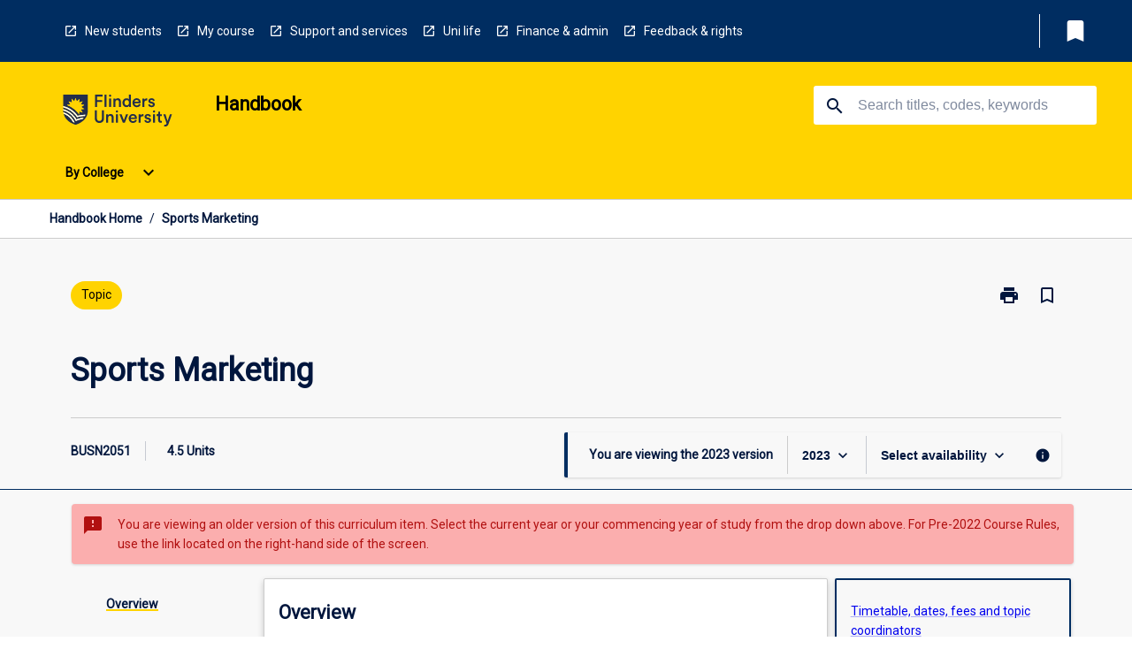

--- FILE ---
content_type: text/html
request_url: https://handbook.flinders.edu.au/topics/2023/busn2051
body_size: 32330
content:
<!DOCTYPE html><html><head><meta charSet="utf-8"/><meta name="viewport" content="width=device-width"/><link rel="icon" href="https://cap-theme-prod-ap-southeast-2.s3.ap-southeast-2.amazonaws.com/flinders/flinders-favicon.ico" role="navigation"/><title>BUSN2051 Sports Marketing - Flinders University</title><link rel="canonical" href="https://handbook.flinders.edu.au/topics/2023/busn2051"/><meta name="description" content="Generic subject description"/><meta name="author" content=""/><meta name="keywords" content=""/><meta name="DC.Language" content="en" scheme="RFC1766"/><meta name="DC.Identifier" content="https://handbook.factor5.com.au/"/><meta name="DC.Description" content=""/><meta name="EDNA.Audience" content="Academic &amp; administrative staff, Current &amp; prospective students, Alumni, and other Visitors"/><meta name="DC.Date" content="YYYY-MM-DD" scheme="ISO8601"/><meta name="DC.Publisher" content="Factor5"/><meta name="DC.Creator" content="Factor5"/><meta name="next-head-count" content="15"/><link rel="preload" href="/_next/static/css/63c0e16d48e05785.css" as="style"/><link rel="stylesheet" href="/_next/static/css/63c0e16d48e05785.css" data-n-g=""/><noscript data-n-css=""></noscript><script defer="" nomodule="" src="/_next/static/chunks/polyfills-78c92fac7aa8fdd8.js"></script><script src="/_next/static/chunks/webpack-8758d94b1620cc17.js" defer=""></script><script src="/_next/static/chunks/framework-1399ac321e9cc459.js" defer=""></script><script src="/_next/static/chunks/main-e9802e22d31dabaa.js" defer=""></script><script src="/_next/static/chunks/pages/_app-ed38012a4b930604.js" defer=""></script><script src="/_next/static/chunks/20-6ee15222ab599037.js" defer=""></script><script src="/_next/static/chunks/657-0f6e1c3a96cd1544.js" defer=""></script><script src="/_next/static/chunks/154-2ded20074a5ef2a2.js" defer=""></script><script src="/_next/static/chunks/27-a7af5c75d2b0c601.js" defer=""></script><script src="/_next/static/chunks/629-08748c33721aaa2f.js" defer=""></script><script src="/_next/static/chunks/pages/%5B...catchAll%5D-b8a8ac82fc0e0dc0.js" defer=""></script><script src="/_next/static/2kpen73swR32HKzCzdf7Y/_buildManifest.js" defer=""></script><script src="/_next/static/2kpen73swR32HKzCzdf7Y/_ssgManifest.js" defer=""></script></head><body><script>window.__SITE_ENV_CONFIG__ = {"API_DOMAIN":"api-ap-southeast-2.prod.courseloop.com","CF_URL":"cf-api-ap-southeast-2.prod.courseloop.com"};
          window.__SITE_BOOTSTRAP_CONFIG__ = {"domain":"handbook.flinders.edu.au","siteId":"flinders-prod-pres"};</script><div id="__next"><style data-emotion="css-global ywtpwf-GlobalStylesProvider--GlobalStyles">@import url(https://fonts.googleapis.com/css?family=Roboto);@import url('https://fonts.googleapis.com/icon?family=Material+Icons');html,body{height:100%;}html{height:100%;scroll-behavior:smooth;}body{margin:0;font-family:'Roboto','Helvetica','Arial',sans-serif;max-width:100vw;overflow-x:hidden;font-size:14px;line-height:1.618;color:#00163D;}*,*:before,*:after{box-sizing:border-box;}h2{font-size:36px;}h3,.h3{color:#00163D;font-size:22px;font-weight:600;}h4{color:#00163D;font-size:16px;font-weight:bolder;}h5{font-size:14px;}h6{font-size:14px;font-weight:600;text-transform:uppercase;margin:0;}.BrowseResultContainer{min-height:60px;-webkit-align-content:center;-ms-flex-line-pack:center;align-content:center;}.icon.ai-link-arrow-section{padding-left:0!important;}@media print{@page{size:794px 1123px;}body.mozilla{max-width:794px;margin:auto;}}.material-icons.md-18{font-size:18px;}.material-icons.md-24{font-size:24px;}.material-icons.md-36{font-size:36px;}.material-icons.md-48{font-size:48px;}.material-icons.md-dark{color:rgba(0, 0, 0, 0.54);}.material-icons.md-dark.md-inactive{color:rgba(0, 0, 0, 0.26);}.material-icons.md-light{color:rgba(255, 255, 255, 1);}.material-icons.md-light.md-inactive{color:rgba(255, 255, 255, 0.3);}small{font-size:13px;}div.rrs .rrs__button{color:#00163D;}div.rrs .rrs__button .rrs__label,div.rrs .rrs__button:focus .rrs__label{border:none;outline:none;}div.rrs .rrs__option:focus{outline:none;}div.rrs .rrs__option.rrs__option--selected,div.rrs .rrs__option.rrs__option--next-selection,div.rrs .rrs__option:hover{color:#00163D;background:#E6E8EC;}.sr-only{position:absolute;overflow:hidden;clip:rect(0 0 0 0);height:1px;width:1px;margin:-1px;padding:0;border:0;}a:not([data-ignore-global-target])[target='_blank']{display:inline-block;position:relative;padding-left:1.5rem;}@media print{a:not([data-ignore-global-target])[target='_blank']{padding-left:0;}}a:not([data-ignore-global-target])[target='_blank']:before{content:'open_in_new';font-family:'Material Icons';font-size:1.143em;position:absolute;left:0;bottom:50%;-webkit-transform:translateY(50%);-moz-transform:translateY(50%);-ms-transform:translateY(50%);transform:translateY(50%);text-transform:none;speak:never;}@media print{a:not([data-ignore-global-target])[target='_blank']:before{display:none;}}a:not([data-ignore-global-target])[target='_blank'].header-quicklink,a:not([data-ignore-global-target])[target='_blank'].footer-quicklink{padding:1.5rem 1.5rem 1.5rem 35px;}a:not([data-ignore-global-target])[target='_blank'].academic-item-quick-links:before{content:'';}p a:not([data-ignore-global-target])[target='_blank']{padding-left:0px;}p a:not([data-ignore-global-target])[target='_blank']:hover,p a:not([data-ignore-global-target])[target='_blank']:focus{-webkit-text-decoration:underline;text-decoration:underline;}p a:not([data-ignore-global-target])[target='_blank']:before{display:none;}.readmore-content-wrapper a:not([data-ignore-global-target])[target='_blank']{padding-left:0;}.readmore-content-wrapper a:not([data-ignore-global-target])[target='_blank']:before{display:none;}a:-webkit-any-link{-webkit-text-decoration:none;text-decoration:none;}[class*='ToastBox']{bottom:0;display:grid;left:0;place-items:center;right:0;}[class*='ToastBox'] [class*='Box-Card']{border:0;border-radius:0;margin:0.25rem 0 0;width:calc(100vw - 1rem);}[class*='ToastBox'] .icon{margin-top:0.2rem;}.unswfeestable{width:100%;border-spacing:0;}.unswfeestable th{font-size:12px;}.unswfeestable th,.unswfeestable td{text-align:left;color:#646464;padding:1rem;}.unswfeestable tbody tr:nth-of-type(odd){background:#fafafa;}.unswfeestable tbody tr:first-of-type{font-weight:unset;}.unswfeestable a{-webkit-text-decoration:none;text-decoration:none;}.unswfeestable a:hover{-webkit-text-decoration:underline;text-decoration:underline;}.unswfeestable a::before{font-family:"Material Icons";font-weight:400;font-style:normal;display:inline-block;content:"open_in_new";margin-right:0.5em;}@media screen and (max-width: 319px){.unswfeestable,.unswfeestable tbody,.unswfeestable tr,.unswfeestable td{display:block;}.unswfeestable thead,.unswfeestable th{display:none;}.unswfeestable td{padding:0;}.unswfeestable tbody tr{padding:1em;border:1px solid #d2d2d2;}.unswfeestable tbody tr:nth-of-type(odd){background:inherit;}.unswfeestable tbody tr:not(:last-child){margin-bottom:10px;}.unswfeestable tbody tr td:first-of-type{margin-bottom:4px;}}@media print{*{overflow:visible!important;-webkit-print-color-adjust:exact!important;-webkit-print-color-adjust:exact!important;color-adjust:exact!important;}#academic-item-banner>div{padding:0;}[class*='SGlobalHeader'],[role='search'],nav,#dropdownmenu,[class*='BreadcrumbsBar'],[class*='SAcademicItemQuickLinksGrid'],[class*='NavMenuItemContainer'],[class*='StyledNavMenuCol'],[class*='ToggleContainer'] a,[class*='AccordionItemHeader'] button,.AccordionItem button,[Class*='AccordionHeader'] button,[class*='CallToActionButton'],[class*='Favorites--FavButton'],[class*='Page--GlobalLinksGrid']{display:none!important;}[class*='Card'],[class*='SAccordionContainer'],[class*='SAccordionContentContainer'],[class*='AttributesTable'],[class*='SAccordionHeader']{break-inside:auto;}[class*='StyledAILink'],a{break-inside:avoid;}[class*='SAccordionContainer'],[class*='SAccordionContentContainer'],[class*='SAccordionBodyContainer'],[class*='SAccordionBody'],[class*='CollapsibleContainer']{max-height:-webkit-max-content!important;max-height:-moz-max-content!important;max-height:max-content!important;height:-webkit-max-content!important;height:-moz-max-content!important;height:max-content!important;visibility:visible!important;}[class*='ReadMore--Body']{height:-webkit-fit-content!important;height:-moz-fit-content!important;height:fit-content!important;}[class*='ReadMore--Body'].clamp .readmore-content-wrapper{display:block!important;}[class*='SAccordionContentContainer']{white-space:initial!important;}[class*='SAccordionRegion']{visibility:visible!important;}[class*='SAccordionRegion'] *{visibility:visible!important;}[id*='structure']{break-inside:auto;}[id*='structure'] [class*='Card']{break-inside:auto;}[id*='structure'] [class*='Card'] [class*='SAccordionHeader'],[id*='structure'] [class*='Card'] [class*='StyledAILink'],[id*='structure'] [class*='Card'] .cs-item{break-inside:avoid;}[id*='structure'] [class*='Card'] [class*='StyledAILink'].cs-list-item{padding-top:0.25rem;padding-bottom:0.25rem;break-inside:avoid;}.logo{margin-left:0;}.main[role='banner'],.wrapper-sb{padding-left:0!important;}.academicItem [class*='BannerSection']{padding:1rem 0;margin:1rem auto;width:calc(100% - 1rem);}.academicItem [class*='BannerSection'] .contentWrapper{margin:0!important;}.academicItem [class*='BannerSection'] .contentWrapper [class*='Wrapper']{max-width:100vw;}.academicItem [class*='BannerSection'] .contentWrapper [class*='Wrapper'] [class*='StyledOverviewBadge']{margin-left:0rem;}.academicItem [class*='BannerSection'] .contentWrapper [class*='Wrapper'] h2{padding:0 1rem;}.academicItem [class*='BannerSection'] .contentWrapper [class*='Wrapper'] h2 +div{padding:0 1rem;}[class*='HtmlContent--Content']{width:100%!important;}[class*='Card']{box-shadow:none!important;}[class*='SAccordionToggleAll'],[class*='PrintButton'],[class*='RelatedPageNav--RelatedContent']{display:none!important;}}</style><style data-emotion="css 2hlkr4-Page--Container">.css-2hlkr4-Page--Container{background-color:#fff;}@media screen{.css-2hlkr4-Page--Container{display:-webkit-box;display:-webkit-flex;display:-ms-flexbox;display:flex;-webkit-flex-direction:column;-ms-flex-direction:column;flex-direction:column;min-height:100vh;}}</style><div class="css-2hlkr4-Page--Container e11sejwe3"><style data-emotion="css 17no4dr-styled--SHeader">.css-17no4dr-styled--SHeader{-webkit-flex-direction:column;-ms-flex-direction:column;flex-direction:column;width:100%;}.css-17no4dr-styled--SHeader .wrapper{display:-webkit-box;display:-webkit-flex;display:-ms-flexbox;display:flex;}.css-17no4dr-styled--SHeader .wrapper-sb{-webkit-box-pack:justify;-webkit-justify-content:space-between;justify-content:space-between;}.css-17no4dr-styled--SHeader .wrapper-end{-webkit-box-pack:end;-ms-flex-pack:end;-webkit-justify-content:flex-end;justify-content:flex-end;}.css-17no4dr-styled--SHeader .wrapper .logo,.css-17no4dr-styled--SHeader .wrapper .title,.css-17no4dr-styled--SHeader .wrapper .search,.css-17no4dr-styled--SHeader .wrapper .menu{-webkit-flex:1 1 auto;-ms-flex:1 1 auto;flex:1 1 auto;}.css-17no4dr-styled--SHeader .main{color:#000;padding:1rem 2rem;}.css-17no4dr-styled--SHeader .main .logo{width:-webkit-min-content;width:-moz-min-content;width:min-content;-webkit-flex:0 0 auto;-ms-flex:0 0 auto;flex:0 0 auto;margin-right:2rem;padding-top:21px;margin-left:15px;}@media screen and (max-width: 575px){.css-17no4dr-styled--SHeader .main .logo{margin-left:5px;}}@media (max-width: 767px) and (min-width: 576px){.css-17no4dr-styled--SHeader .main .logo{margin-left:20px;}}@media (max-width: 991px) and (min-width: 768px){.css-17no4dr-styled--SHeader .main .logo{margin-left:15px;}}@media (max-width: 1200px) and (min-width: 992px){.css-17no4dr-styled--SHeader .main .logo{margin-left:0;}}.css-17no4dr-styled--SHeader .main .title h1{font-size:1.35rem;}@media screen and (max-width: 575px){.css-17no4dr-styled--SHeader .main{padding:1rem;}.css-17no4dr-styled--SHeader .main .logo{margin-right:1rem;}.css-17no4dr-styled--SHeader .main .logo img{max-width:100px;}.css-17no4dr-styled--SHeader .main [class*='Flex']:first-of-type .title h1{font-size:1rem;}}@media screen and (max-width: 767px){.css-17no4dr-styled--SHeader .main .title{max-width:60%;}.css-17no4dr-styled--SHeader .main .title h1{margin:0;}}.css-17no4dr-styled--SHeader .footer{min-height:45px;background-color:#f1f1f1;}.css-17no4dr-styled--SHeader .header-quicklink:hover,.css-17no4dr-styled--SHeader .header-quicklink:focus{background-color:rgba(0, 0, 0, 0.2);-webkit-text-decoration:underline;text-decoration:underline;}.css-17no4dr-styled--SHeader .header-quicklink:focus{margin:3px;background-color:rgba(0, 0, 0, 0.2);outline:2px solid #FFFFFF;}.css-17no4dr-styled--SHeader .bookmark-button{color:#00163D;border-radius:3px;}.css-17no4dr-styled--SHeader .bookmark-button:hover{background-color:rgba(0, 0, 0, 0.2);}.css-17no4dr-styled--SHeader .bookmark-button:focus{background-color:rgba(0, 0, 0, 0.2);outline:2px solid #FFFFFF;}</style><div class="css-17no4dr-styled--SHeader eic739x25"><style data-emotion="css 1u0wcpt-styled--LinkBar">.css-1u0wcpt-styled--LinkBar{color:#FFFFFF;background-color:#002D61;}</style><div class="header css-1u0wcpt-styled--LinkBar eic739x28"><style data-emotion="css l0qq7c-Wrapper--Wrapper-styled--SHeaderLinksWrapper">.css-l0qq7c-Wrapper--Wrapper-styled--SHeaderLinksWrapper{max-width:1200px;margin:0 auto;display:none;display:none;-webkit-box-pack:end;-ms-flex-pack:end;-webkit-justify-content:flex-end;justify-content:flex-end;}@media screen and (min-width: 319px){.css-l0qq7c-Wrapper--Wrapper-styled--SHeaderLinksWrapper{display:none;}}@media screen and (min-width: 575px){.css-l0qq7c-Wrapper--Wrapper-styled--SHeaderLinksWrapper{display:none;}}@media screen and (min-width: 767px){.css-l0qq7c-Wrapper--Wrapper-styled--SHeaderLinksWrapper{display:-webkit-box;display:-webkit-flex;display:-ms-flexbox;display:flex;}}@media screen and (min-width: 319px){.css-l0qq7c-Wrapper--Wrapper-styled--SHeaderLinksWrapper{display:none;}}@media screen and (min-width: 575px){.css-l0qq7c-Wrapper--Wrapper-styled--SHeaderLinksWrapper{display:none;}}@media screen and (min-width: 767px){.css-l0qq7c-Wrapper--Wrapper-styled--SHeaderLinksWrapper{display:-webkit-box;display:-webkit-flex;display:-ms-flexbox;display:flex;}}</style><div display="none,none,none,flex" class="css-l0qq7c-Wrapper--Wrapper-styled--SHeaderLinksWrapper eic739x15"><style data-emotion="css vey488-SkipContent--SkipContentDesktop">.css-vey488-SkipContent--SkipContentDesktop [data-reach-skip-link]{border:0;clip:rect(0 0 0 0);height:1px;width:1px;margin:-1px;padding:0;overflow:hidden;position:absolute;}.css-vey488-SkipContent--SkipContentDesktop [data-reach-skip-nav-link]:focus{padding:10px;position:fixed;top:15px;left:25px;background:#ffffff;z-index:1;width:10em;height:auto;clip:auto;color:#00163D;font-weight:bold;box-shadow:0 2px 5px rgb(0 0 0 / 18%)!important;border-radius:3px;text-align:center;display:block;z-index:99999;-webkit-text-decoration:underline;text-decoration:underline;outline:2px solid #00163D;}@media screen and (max-width: 767px){.css-vey488-SkipContent--SkipContentDesktop{margin-left:10px;}}</style><div class="css-vey488-SkipContent--SkipContentDesktop e10gss2d1"><a href="#reach-skip-nav" data-reach-skip-link="" data-reach-skip-nav-link="">Skip to content</a></div><style data-emotion="css 9xo3sw-HeaderLinks--HeaderLinksContainer">.css-9xo3sw-HeaderLinks--HeaderLinksContainer{-webkit-flex:1;-ms-flex:1;flex:1;display:-webkit-box;display:-webkit-flex;display:-ms-flexbox;display:flex;-webkit-align-items:center;-webkit-box-align:center;-ms-flex-align:center;align-items:center;-webkit-box-flex-wrap:wrap;-webkit-flex-wrap:wrap;-ms-flex-wrap:wrap;flex-wrap:wrap;-webkit-box-pack:start;-ms-flex-pack:start;-webkit-justify-content:flex-start;justify-content:flex-start;margin:1rem 1rem 1rem 2rem;border-right:1px solid #FFFFFF;padding-right:8px;}</style><nav class="header-quicklink-container css-9xo3sw-HeaderLinks--HeaderLinksContainer e17vx14c1" aria-label="quick links"><style data-emotion="css bykc7c-HeaderLinks--HeaderLinkItem">.css-bykc7c-HeaderLinks--HeaderLinkItem{padding:0.5rem 0 0.5rem 1.5rem;color:#FFFFFF;-webkit-text-decoration:none;text-decoration:none;position:relative;margin-right:1rem;}.css-bykc7c-HeaderLinks--HeaderLinkItem:not([target='_self']):before{content:'open_in_new';font-family:'Material Icons';font-size:1.143em;position:absolute;left:0;bottom:50%;-webkit-transform:translateY(50%);-moz-transform:translateY(50%);-ms-transform:translateY(50%);transform:translateY(50%);text-transform:none;speak:never;}</style><a data-ignore-global-target="true" class="header-quicklink css-bykc7c-HeaderLinks--HeaderLinkItem e17vx14c0" href="https://students.flinders.edu.au/new-students" aria-label="New students" target="_blank" data-testid="header-quicklink-0" role="navigation">New students</a><a data-ignore-global-target="true" class="header-quicklink css-bykc7c-HeaderLinks--HeaderLinkItem e17vx14c0" href="https://students.flinders.edu.au/my-course" aria-label="My course" target="_blank" data-testid="header-quicklink-1" role="navigation">My course</a><a data-ignore-global-target="true" class="header-quicklink css-bykc7c-HeaderLinks--HeaderLinkItem e17vx14c0" href="https://students.flinders.edu.au/support" aria-label="Support and services" target="_blank" data-testid="header-quicklink-2" role="navigation">Support and services</a><a data-ignore-global-target="true" class="header-quicklink css-bykc7c-HeaderLinks--HeaderLinkItem e17vx14c0" href="https://students.flinders.edu.au/uni-life" aria-label="Uni life" target="_blank" data-testid="header-quicklink-3" role="navigation">Uni life</a><a data-ignore-global-target="true" class="header-quicklink css-bykc7c-HeaderLinks--HeaderLinkItem e17vx14c0" href="https://students.flinders.edu.au/finances-and-admin" aria-label="Finance &amp; admin" target="_blank" data-testid="header-quicklink-4" role="navigation">Finance &amp; admin</a><a data-ignore-global-target="true" class="header-quicklink css-bykc7c-HeaderLinks--HeaderLinkItem e17vx14c0" href="https://students.flinders.edu.au/feedback-rights-policy" aria-label="Feedback &amp; rights" target="_blank" data-testid="header-quicklink-5" role="navigation">Feedback &amp; rights</a></nav><style data-emotion="css lzx77r-styled--SMenuButtonContainer">.css-lzx77r-styled--SMenuButtonContainer{position:relative;-webkit-align-self:center;-ms-flex-item-align:center;align-self:center;}</style><div aria-labelledby="my-lists-items" class="css-lzx77r-styled--SMenuButtonContainer etn7ac80"><style data-emotion="css 2kqi43-Button--Button-Button-Button--IconButton-IconButton-styled--SMenuButton">.css-2kqi43-Button--Button-Button-Button--IconButton-IconButton-styled--SMenuButton{font-weight:600;border-width:1px;border-style:solid;border-color:transparent;border-radius:3px;color:#424242;fill:#424242;background-color:#f5f5f5;border-color:#e0e0e0;padding:0.5rem 1.75rem;font-size:14px;cursor:pointer;-webkit-transition:background-color 140ms ease,border-color 140ms ease;transition:background-color 140ms ease,border-color 140ms ease;display:-webkit-box;display:-webkit-flex;display:-ms-flexbox;display:flex;background:none;border:none;padding:4px;border-radius:50%;color:#00163D;border-radius:0;padding:0.5rem;}.css-2kqi43-Button--Button-Button-Button--IconButton-IconButton-styled--SMenuButton:hover{background-color:#eeeeee;border-color:#bdbdbd;}.css-2kqi43-Button--Button-Button-Button--IconButton-IconButton-styled--SMenuButton:disabled{color:#d2d2d2;fill:#d2d2d2;background-color:#a6a6a6;border-color:#a6a6a6;cursor:default;}.css-2kqi43-Button--Button-Button-Button--IconButton-IconButton-styled--SMenuButton:disabled:hover{background-color:#E6E8EC;}.css-2kqi43-Button--Button-Button-Button--IconButton-IconButton-styled--SMenuButton:hover,.css-2kqi43-Button--Button-Button-Button--IconButton-IconButton-styled--SMenuButton:focus{background:#E6E8EC;}.css-2kqi43-Button--Button-Button-Button--IconButton-IconButton-styled--SMenuButton:focus{outline:2px solid;}.css-2kqi43-Button--Button-Button-Button--IconButton-IconButton-styled--SMenuButton:disabled{border:none;background:none;}.css-2kqi43-Button--Button-Button-Button--IconButton-IconButton-styled--SMenuButton:disabled:hover{border:none;background:none;}.css-2kqi43-Button--Button-Button-Button--IconButton-IconButton-styled--SMenuButton:hover{background-color:#E6E8EC;}.css-2kqi43-Button--Button-Button-Button--IconButton-IconButton-styled--SMenuButton:focus{outline:2px solid #00163D;}</style><button class="bookmark-button css-2kqi43-Button--Button-Button-Button--IconButton-IconButton-styled--SMenuButton etn7ac82" aria-label="My List" aria-expanded="false" aria-controls="my-list-container" data-testid="bookmark-icon"><style data-emotion="css sv3te4-styled--SBookmarkIcon">.css-sv3te4-styled--SBookmarkIcon.material-icons{color:#FFFFFF;}</style><style data-emotion="css 8zm7sj-MaterialIcon--IconWrapper-styled--SBookmarkIcon">.css-8zm7sj-MaterialIcon--IconWrapper-styled--SBookmarkIcon{vertical-align:middle;}.css-8zm7sj-MaterialIcon--IconWrapper-styled--SBookmarkIcon.material-icons{color:#FFFFFF;}</style><i aria-hidden="true" class="material-icons 32px etn7ac81 css-8zm7sj-MaterialIcon--IconWrapper-styled--SBookmarkIcon e1lj33n40" style="font-size:32px">bookmark</i></button></div></div></div><style data-emotion="css 36kfis-styled--BrandBar">.css-36kfis-styled--BrandBar{background-color:#FFD300;}@media screen and (max-width: 991px){.css-36kfis-styled--BrandBar{padding:0.5rem!important;}}</style><div class="main css-36kfis-styled--BrandBar eic739x27" role="banner"><style data-emotion="css 1dc5kae-Wrapper--Wrapper">.css-1dc5kae-Wrapper--Wrapper{max-width:1200px;margin:0 auto;}</style><div class="wrapper wrapper-sb css-1dc5kae-Wrapper--Wrapper ezw699s0"><style data-emotion="css 1x6ok2h-SkipContent--SkipContentMobile">.css-1x6ok2h-SkipContent--SkipContentMobile [data-reach-skip-link]{border:0;clip:rect(0 0 0 0);height:1px;width:1px;margin:-1px;padding:0;overflow:hidden;position:absolute;display:none;}@media screen and (max-width: 767px){.css-1x6ok2h-SkipContent--SkipContentMobile [data-reach-skip-link]{display:block;}}.css-1x6ok2h-SkipContent--SkipContentMobile [data-reach-skip-nav-link]:focus{padding:10px;position:fixed;top:15px;left:10px;background:#ffffff;z-index:1;width:10em;height:auto;clip:auto;color:#00163D;font-weight:bold;box-shadow:0 2px 5px rgb(0 0 0 / 18%)!important;border-radius:3px;text-align:center;display:none;z-index:99999;-webkit-text-decoration:underline;text-decoration:underline;outline:2px solid #00163D;}@media screen and (max-width: 767px){.css-1x6ok2h-SkipContent--SkipContentMobile [data-reach-skip-nav-link]:focus{display:block;}}</style><div class="css-1x6ok2h-SkipContent--SkipContentMobile e10gss2d0"><a href="#reach-skip-nav" data-reach-skip-link="" data-reach-skip-nav-link="">Skip to content</a></div><style data-emotion="css 99e8j4-Box--Box-Box-Flex--Flex-Flex">.css-99e8j4-Box--Box-Box-Flex--Flex-Flex{-webkit-flex:1;-ms-flex:1;flex:1;box-sizing:border-box;-webkit-align-items:center;-webkit-box-align:center;-ms-flex-align:center;align-items:center;display:-webkit-box;display:-webkit-flex;display:-ms-flexbox;display:flex;}</style><div class="css-99e8j4-Box--Box-Box-Flex--Flex-Flex e8qda2r1"><div class="logo"><style data-emotion="css 1ipour2-styled--SLogo">.css-1ipour2-styled--SLogo{height:36px;width:156px;}</style><style data-emotion="css iwh5ns-Logo--LinkLogo">.css-iwh5ns-Logo--LinkLogo{border:none!important;display:inline-block;}.css-iwh5ns-Logo--LinkLogo:focus{outline:2px solid #000;}</style><a href="https://students.flinders.edu.au" data-testid="header-logo" title="Click here to go to Flinders students website" target="_self" data-ignore-global-target="true" role="navigation" class="css-iwh5ns-Logo--LinkLogo ekvpsa90"><style data-emotion="css jbamfz-Logo--LogoImage">.css-jbamfz-Logo--LogoImage{width:156px;height:36px;}</style><img src="https://cap-theme-prod-ap-southeast-2.s3.ap-southeast-2.amazonaws.com/flinders/flinders-logo-navy.svg" height="36px" width="156px" alt="Logo alt text" class="css-jbamfz-Logo--LogoImage ekvpsa91"/></a></div><div class="title"><style data-emotion="css hx4mu3-GlobalHeader--TitleWrapper">.css-hx4mu3-GlobalHeader--TitleWrapper{padding-right:25px;}</style><div class="css-hx4mu3-GlobalHeader--TitleWrapper e1ppy7xt0"><h1 data-testid="title">Handbook</h1></div></div></div><style data-emotion="css jshiy7-Box--Box-Box-Flex--Flex-Flex">.css-jshiy7-Box--Box-Box-Flex--Flex-Flex{box-sizing:border-box;display:-webkit-box;display:-webkit-flex;display:-ms-flexbox;display:flex;}</style><div class="css-jshiy7-Box--Box-Box-Flex--Flex-Flex e8qda2r1"><style data-emotion="css 1rytsa2-styled--StyledSearchContainer">.css-1rytsa2-styled--StyledSearchContainer{display:-webkit-box;display:-webkit-flex;display:-ms-flexbox;display:flex;-webkit-flex-direction:column;-ms-flex-direction:column;flex-direction:column;-webkit-box-pack:center;-ms-flex-pack:center;-webkit-justify-content:center;justify-content:center;margin-top:0;}</style><div class="search css-1rytsa2-styled--StyledSearchContainer eic739x24" role="search"><style data-emotion="css hd1bjm-Position--Position-Position--Relative-MiniSearch--StyledMiniSearchContainer">.css-hd1bjm-Position--Position-Position--Relative-MiniSearch--StyledMiniSearchContainer{position:relative;padding-top:3px;}.css-hd1bjm-Position--Position-Position--Relative-MiniSearch--StyledMiniSearchContainer .advancedLinkWrapper{display:none;}.css-hd1bjm-Position--Position-Position--Relative-MiniSearch--StyledMiniSearchContainer.emptyResult .advancedLinkWrapper{display:block;}@media screen and (max-width: 767px){.css-hd1bjm-Position--Position-Position--Relative-MiniSearch--StyledMiniSearchContainer{position:absolute;-webkit-transform:translate(-85%, 0);-moz-transform:translate(-85%, 0);-ms-transform:translate(-85%, 0);transform:translate(-85%, 0);z-index:20;border:none;}}</style><div class="css-hd1bjm-Position--Position-Position--Relative-MiniSearch--StyledMiniSearchContainer e1cttxhc0"><style data-emotion="css xpjpj-Input--SSearchButton">.css-xpjpj-Input--SSearchButton{width:320px;padding:0.34rem 0.15rem 0.34rem 1rem;text-align:left;font-size:1rem;font-family:({theme:e})=>e?.client?.global?.typography?.fontFamily;color:#a6a6a6;background-color:white;box-shadow:0 2px 5px rgba(0,0,0,0.18);font-size:14px;color:rgba(0, 0, 0, 0.87);border:1px solid #00163D;border-radius:3px;background:#ffffff;}.css-xpjpj-Input--SSearchButton:focus{outline:2px solid #000;background-color:({theme:e})=>(0,x.H)(e?.colors?.black,.2);}.css-xpjpj-Input--SSearchButton:hover{background-color:({theme:e})=>(0,x.H)(e?.colors?.black,.2);}.css-xpjpj-Input--SSearchButton:focus{outline:2px solid #00163D;}.css-xpjpj-Input--SSearchButton div{display:grid;grid-template-areas:'placeholder search';grid-template-columns:auto 30px;}.css-xpjpj-Input--SSearchButton div span{color:rgba(0, 22, 61, 0.5);grid-area:placeholder;overflow:hidden;white-space:nowrap;text-overflow:ellipsis;line-height:2.5;}.css-xpjpj-Input--SSearchButton div i{color:#00163D;grid-area:search;padding:0.25rem 0;}@media screen and (max-width: 767px){.css-xpjpj-Input--SSearchButton{margin-right:-0.5rem;background-color:transparent;width:40px;padding:0.45rem 0.45rem;box-shadow:none;border:none;}.css-xpjpj-Input--SSearchButton:hover{background-color:rgba(0, 0, 0, 0.2);}.css-xpjpj-Input--SSearchButton:focus{background-color:rgba(0, 0, 0, 0.2);outline:2px solid #000;border:none;}.css-xpjpj-Input--SSearchButton .search-icon{color:#000;}}</style><button elevation="2" class="css-xpjpj-Input--SSearchButton ejfodyk2"><style data-emotion="css oxi151-MaterialIcon--IconWrapper">.css-oxi151-MaterialIcon--IconWrapper{vertical-align:middle;}</style><i aria-hidden="true" class="material-icons md-24 search-icon css-oxi151-MaterialIcon--IconWrapper e1lj33n40" style="font-size:md-24" tabindex="-1">search</i></button></div></div></div></div></div><style data-emotion="css vrt0a4-styled--BreadcrumbsBar">.css-vrt0a4-styled--BreadcrumbsBar{min-height:45px;background-color:#ffffff;border-top:1px solid #CCCCCC;border-bottom:1px solid #CCCCCC;}</style><nav aria-label="Breadcrumb" role="navigation" class="css-vrt0a4-styled--BreadcrumbsBar eic739x26"><style data-emotion="css zbgawh-Wrapper--Wrapper">.css-zbgawh-Wrapper--Wrapper{height:42px;max-width:1200px;margin:0 auto;padding-left:16px;padding-right:16px;display:-webkit-box;display:-webkit-flex;display:-ms-flexbox;display:flex;}</style><div display="flex" height="42" class="css-zbgawh-Wrapper--Wrapper ezw699s0"></div></nav><div id="reach-skip-nav" data-reach-skip-nav-content=""></div></div><style data-emotion="css 17g6zi4-Page--Main">.css-17g6zi4-Page--Main{background-color:#F8F8F8;-webkit-flex:1;-ms-flex:1;flex:1;}</style><main role="main" class="css-17g6zi4-Page--Main e11sejwe2"><style data-emotion="css 1tiz5hq-styled--Container">.css-1tiz5hq-styled--Container{background-color:#F8F8F8;display:-webkit-box;display:-webkit-flex;display:-ms-flexbox;display:flex;-webkit-flex-direction:column;-ms-flex-direction:column;flex-direction:column;}.css-1tiz5hq-styled--Container.home .banner .contentWrapper{padding:1rem 0;}.css-1tiz5hq-styled--Container.home .main .contentWrapper{max-width:100vw;padding:0;}.css-1tiz5hq-styled--Container.academicItem .main,.css-1tiz5hq-styled--Container.academicItem .aside{padding:0;margin-top:0!important;}@media screen and (min-width: 991px){.css-1tiz5hq-styled--Container.academicItem .main,.css-1tiz5hq-styled--Container.academicItem .aside{padding:0 0.5rem;}}.css-1tiz5hq-styled--Container.academicItem .main{max-width:100vw;margin-top:1rem;}@media screen and (max-width: 991px){.css-1tiz5hq-styled--Container.academicItem .main{margin-top:0;}}.css-1tiz5hq-styled--Container.academicItem .contentWrapper{padding:0;}.css-1tiz5hq-styled--Container.academicItem .content{overflow:initial;}.css-1tiz5hq-styled--Container.academicItem .content .e1jnv3nd0{max-width:16%;}.css-1tiz5hq-styled--Container.academicItem .content .e1jnv3nd1{top:0;}.css-1tiz5hq-styled--Container[class*='GeneralContent'] .contentWrapper{padding:0;}.css-1tiz5hq-styled--Container.search .AccordionItem{padding:0;}.css-1tiz5hq-styled--Container .AccordionItem{max-width:calc(100vw - 1rem);}.css-1tiz5hq-styled--Container .contentWrapper{overflow:initial;}.css-1tiz5hq-styled--Container .layout{position:relative;}@media screen and (min-width: calc(767px)){.css-1tiz5hq-styled--Container .layout{-webkit-flex-direction:column;-ms-flex-direction:column;flex-direction:column;}}</style><div class="AIPage css-1tiz5hq-styled--Container e1beyhwr9"><style data-emotion="css to8zii-styled--BannerSection">.css-to8zii-styled--BannerSection{background-color:#F8F8F8;padding:1rem;}.css-to8zii-styled--BannerSection:first-of-type{border-bottom:unset;}</style><div class="banner three css-to8zii-styled--BannerSection e1beyhwr10"><style data-emotion="css 5skxs7-styled--ContentWrapper">.css-5skxs7-styled--ContentWrapper{margin:0 auto;overflow:inherit;max-width:1200px;width:100%;padding:0 1rem;background-color:#F8F8F8;}</style><div class="contentWrapper css-5skxs7-styled--ContentWrapper e1beyhwr7"><style data-emotion="css 18insl6-Banner--Banner">.css-18insl6-Banner--Banner{width:100%;margin-bottom:4px;margin-left:0;margin-right:0;}@media screen and (min-width: 575px){.css-18insl6-Banner--Banner{margin-bottom:-35px;}}</style><div id="academic-item-banner" role="banner" aria-label="academic item" class="css-18insl6-Banner--Banner etpkvrf0"><style data-emotion="css 1mnbe2l-Wrapper--Wrapper">.css-1mnbe2l-Wrapper--Wrapper{width:100%;max-width:1200px;margin:0 auto;padding-left:0;padding-right:0;padding-top:0;padding-bottom:0;}@media screen and (min-width: 319px){.css-1mnbe2l-Wrapper--Wrapper{padding-left:0;padding-right:0;padding-top:0;padding-bottom:0;}}@media screen and (min-width: 575px){.css-1mnbe2l-Wrapper--Wrapper{padding-left:24px;padding-right:24px;padding-top:32px;padding-bottom:32px;}}@media screen and (min-width: 767px){.css-1mnbe2l-Wrapper--Wrapper{padding-left:24px;padding-right:24px;padding-top:32px;padding-bottom:32px;}}</style><div width="100%" class="css-1mnbe2l-Wrapper--Wrapper ezw699s0"><style data-emotion="css 7je9hj-Box--Box-Box-Flex--Flex-Flex-styled--StyledFlex">.css-7je9hj-Box--Box-Box-Flex--Flex-Flex-styled--StyledFlex{margin:0 auto;box-sizing:border-box;-webkit-flex-direction:column;-ms-flex-direction:column;flex-direction:column;display:-webkit-box;display:-webkit-flex;display:-ms-flexbox;display:flex;margin:0 auto;}.css-7je9hj-Box--Box-Box-Flex--Flex-Flex-styled--StyledFlex .ai-banner-variable-flex{-webkit-flex-direction:row;-ms-flex-direction:row;flex-direction:row;}@media screen and (max-width: 815px){.css-7je9hj-Box--Box-Box-Flex--Flex-Flex-styled--StyledFlex .ai-banner-variable-flex{-webkit-flex-direction:column;-ms-flex-direction:column;flex-direction:column;}}.css-7je9hj-Box--Box-Box-Flex--Flex-Flex-styled--StyledFlex .switcherContainer{margin-top:0;}@media screen and (max-width: 815px){.css-7je9hj-Box--Box-Box-Flex--Flex-Flex-styled--StyledFlex .switcherContainer{margin-top:24px;}}.css-7je9hj-Box--Box-Box-Flex--Flex-Flex-styled--StyledFlex .switcher{-webkit-box-pack:end;-ms-flex-pack:end;-webkit-justify-content:flex-end;justify-content:flex-end;}@media screen and (max-width: 815px){.css-7je9hj-Box--Box-Box-Flex--Flex-Flex-styled--StyledFlex .switcher{-webkit-box-pack:start;-ms-flex-pack:start;-webkit-justify-content:flex-start;justify-content:flex-start;}}@media print{.css-7je9hj-Box--Box-Box-Flex--Flex-Flex-styled--StyledFlex .switcher{display:none;}}</style><div class="css-7je9hj-Box--Box-Box-Flex--Flex-Flex-styled--StyledFlex e1ixoanv8"><style data-emotion="css eiyvuc-Box--Box-Box-Flex--Flex-Flex-styled--StyledFlex">.css-eiyvuc-Box--Box-Box-Flex--Flex-Flex-styled--StyledFlex{box-sizing:border-box;-webkit-box-pack:justify;-webkit-justify-content:space-between;justify-content:space-between;display:-webkit-box;display:-webkit-flex;display:-ms-flexbox;display:flex;}.css-eiyvuc-Box--Box-Box-Flex--Flex-Flex-styled--StyledFlex .ai-banner-variable-flex{-webkit-flex-direction:row;-ms-flex-direction:row;flex-direction:row;}@media screen and (max-width: 815px){.css-eiyvuc-Box--Box-Box-Flex--Flex-Flex-styled--StyledFlex .ai-banner-variable-flex{-webkit-flex-direction:column;-ms-flex-direction:column;flex-direction:column;}}.css-eiyvuc-Box--Box-Box-Flex--Flex-Flex-styled--StyledFlex .switcherContainer{margin-top:0;}@media screen and (max-width: 815px){.css-eiyvuc-Box--Box-Box-Flex--Flex-Flex-styled--StyledFlex .switcherContainer{margin-top:24px;}}.css-eiyvuc-Box--Box-Box-Flex--Flex-Flex-styled--StyledFlex .switcher{-webkit-box-pack:end;-ms-flex-pack:end;-webkit-justify-content:flex-end;justify-content:flex-end;}@media screen and (max-width: 815px){.css-eiyvuc-Box--Box-Box-Flex--Flex-Flex-styled--StyledFlex .switcher{-webkit-box-pack:start;-ms-flex-pack:start;-webkit-justify-content:flex-start;justify-content:flex-start;}}@media print{.css-eiyvuc-Box--Box-Box-Flex--Flex-Flex-styled--StyledFlex .switcher{display:none;}}</style><div class="css-eiyvuc-Box--Box-Box-Flex--Flex-Flex-styled--StyledFlex e1ixoanv8"><style data-emotion="css goawpj-Pill--Pill-Pill-Badge--Badge-styled--StyledOverviewBadge">.css-goawpj-Pill--Pill-Pill-Badge--Badge-styled--StyledOverviewBadge{font-size:12px;text-transform:uppercase;border-width:2px;border-style:solid;border-radius:1000px;padding:2px 8px;font-size:0.75rem;color:#000;background-color:#FFD300;border-color:#000;text-align:center;white-space:nowrap;vertical-align:baseline;line-height:1;text-overflow:ellipsis;overflow:hidden;border-radius:1rem;display:inline-block;padding:0.5rem 0.75rem;margin-right:0.25rem;border-width:0;text-transform:capitalize;font-size:0.75rem;border-color:[object Object];color:#000;background-color:#FFD300;font-size:14px;color:#000;background-color:#FFD300;text-transform:unset;}.css-goawpj-Pill--Pill-Pill-Badge--Badge-styled--StyledOverviewBadge:empty{display:none;}</style><span color="#000" font-size="0.75rem" class="css-goawpj-Pill--Pill-Pill-Badge--Badge-styled--StyledOverviewBadge e1ixoanv0">Topic</span><style data-emotion="css rv781d-Box--Box-Box-Flex--Flex-Flex-styled--StyledFlexContainer">.css-rv781d-Box--Box-Box-Flex--Flex-Flex-styled--StyledFlexContainer{box-sizing:border-box;display:-webkit-box;display:-webkit-flex;display:-ms-flexbox;display:flex;-webkit-align-items:baseline;-webkit-box-align:baseline;-ms-flex-align:baseline;align-items:baseline;}@media screen and (max-width: 575px){.css-rv781d-Box--Box-Box-Flex--Flex-Flex-styled--StyledFlexContainer{-webkit-flex-direction:row;-ms-flex-direction:row;flex-direction:row;}}</style><div class="css-rv781d-Box--Box-Box-Flex--Flex-Flex-styled--StyledFlexContainer e1ixoanv7"><style data-emotion="css ji94tt-Button--Button-Button-Button--IconButton-IconButton-styled--PrintButton">.css-ji94tt-Button--Button-Button-Button--IconButton-IconButton-styled--PrintButton{font-weight:600;border-width:1px;border-style:solid;border-color:transparent;border-radius:3px;color:#424242;fill:#424242;background-color:#f5f5f5;border-color:#e0e0e0;padding:0.5rem 1.75rem;font-size:14px;padding:0;cursor:pointer;-webkit-transition:background-color 140ms ease,border-color 140ms ease;transition:background-color 140ms ease,border-color 140ms ease;display:-webkit-box;display:-webkit-flex;display:-ms-flexbox;display:flex;background:none;border:none;padding:4px;border-radius:50%;color:#00163D;display:inherit;border-radius:2px;padding:1rem;min-width:100px;line-height:1.618;min-width:-webkit-fit-content;min-width:-moz-fit-content;min-width:fit-content;padding:0;}.css-ji94tt-Button--Button-Button-Button--IconButton-IconButton-styled--PrintButton:hover{background-color:#eeeeee;border-color:#bdbdbd;}.css-ji94tt-Button--Button-Button-Button--IconButton-IconButton-styled--PrintButton:disabled{color:#d2d2d2;fill:#d2d2d2;background-color:#a6a6a6;border-color:#a6a6a6;cursor:default;}.css-ji94tt-Button--Button-Button-Button--IconButton-IconButton-styled--PrintButton:disabled:hover{background-color:#E6E8EC;}.css-ji94tt-Button--Button-Button-Button--IconButton-IconButton-styled--PrintButton:hover,.css-ji94tt-Button--Button-Button-Button--IconButton-IconButton-styled--PrintButton:focus{background:#E6E8EC;}.css-ji94tt-Button--Button-Button-Button--IconButton-IconButton-styled--PrintButton:focus{outline:2px solid;}.css-ji94tt-Button--Button-Button-Button--IconButton-IconButton-styled--PrintButton:disabled{border:none;background:none;}.css-ji94tt-Button--Button-Button-Button--IconButton-IconButton-styled--PrintButton:disabled:hover{border:none;background:none;}.css-ji94tt-Button--Button-Button-Button--IconButton-IconButton-styled--PrintButton span{color:#00163D;margin-left:1rem;}.css-ji94tt-Button--Button-Button-Button--IconButton-IconButton-styled--PrintButton i{color:#00163D;-webkit-text-decoration:none;text-decoration:none;}.css-ji94tt-Button--Button-Button-Button--IconButton-IconButton-styled--PrintButton:hover,.css-ji94tt-Button--Button-Button-Button--IconButton-IconButton-styled--PrintButton:focus{background-color:#E6E8EC;}.css-ji94tt-Button--Button-Button-Button--IconButton-IconButton-styled--PrintButton:focus{outline:2px solid #00163D;}</style><button class="css-ji94tt-Button--Button-Button-Button--IconButton-IconButton-styled--PrintButton e1beyhwr0"><style data-emotion="css 13tpxqo-Icons--StyledITag">.css-13tpxqo-Icons--StyledITag{vertical-align:middle;}</style><i aria-hidden="true" class="material-icons md-24 css-13tpxqo-Icons--StyledITag e1ot1o1i0" style="font-size:md-24">print</i><style data-emotion="css 1jekr9z-ReadMore--SROnly">.css-1jekr9z-ReadMore--SROnly{border:0;clip:rect(0 0 0 0);height:1px;margin:-1px;overflow:hidden;padding:0;position:absolute;width:1px;}@media print{.css-1jekr9z-ReadMore--SROnly{display:none;}}</style><div class="css-1jekr9z-ReadMore--SROnly e1ydu1r42">Print <!-- -->Sports Marketing<!-- --> page</div></button><style data-emotion="css 3zgksy-Button--Button-Button-Button--IconButton-IconButton-Favorites--FavButton">.css-3zgksy-Button--Button-Button-Button--IconButton-IconButton-Favorites--FavButton{font-weight:600;border-width:1px;border-style:solid;border-color:transparent;border-radius:3px;color:#424242;fill:#424242;background-color:#f5f5f5;border-color:#e0e0e0;padding:0.5rem 1.75rem;font-size:14px;cursor:pointer;-webkit-transition:background-color 140ms ease,border-color 140ms ease;transition:background-color 140ms ease,border-color 140ms ease;display:-webkit-box;display:-webkit-flex;display:-ms-flexbox;display:flex;background:none;border:none;padding:4px;border-radius:50%;color:#00163D;background-color:#f1f1f1;border-radius:100%;width:32px;height:32px;display:grid;place-items:center;margin-left:15px;background-color:unset;}.css-3zgksy-Button--Button-Button-Button--IconButton-IconButton-Favorites--FavButton:hover{background-color:#eeeeee;border-color:#bdbdbd;}.css-3zgksy-Button--Button-Button-Button--IconButton-IconButton-Favorites--FavButton:disabled{color:#d2d2d2;fill:#d2d2d2;background-color:#a6a6a6;border-color:#a6a6a6;cursor:default;}.css-3zgksy-Button--Button-Button-Button--IconButton-IconButton-Favorites--FavButton:disabled:hover{background-color:#E6E8EC;}.css-3zgksy-Button--Button-Button-Button--IconButton-IconButton-Favorites--FavButton:hover,.css-3zgksy-Button--Button-Button-Button--IconButton-IconButton-Favorites--FavButton:focus{background:#E6E8EC;}.css-3zgksy-Button--Button-Button-Button--IconButton-IconButton-Favorites--FavButton:focus{outline:2px solid;}.css-3zgksy-Button--Button-Button-Button--IconButton-IconButton-Favorites--FavButton:disabled{border:none;background:none;}.css-3zgksy-Button--Button-Button-Button--IconButton-IconButton-Favorites--FavButton:disabled:hover{border:none;background:none;}.css-3zgksy-Button--Button-Button-Button--IconButton-IconButton-Favorites--FavButton:hover,.css-3zgksy-Button--Button-Button-Button--IconButton-IconButton-Favorites--FavButton:focus{background:#E6E8EC;}.css-3zgksy-Button--Button-Button-Button--IconButton-IconButton-Favorites--FavButton:focus{outline:2px solid #00163D;}@media screen and (max-width: 767px){.css-3zgksy-Button--Button-Button-Button--IconButton-IconButton-Favorites--FavButton{margin-left:10px;}}</style><button data-testid="fav-icon" aria-label="Bookmark, Sports Marketing" class="css-3zgksy-Button--Button-Button-Button--IconButton-IconButton-Favorites--FavButton el6rnfm2"><i aria-hidden="true" class="material-icons md-24 css-oxi151-MaterialIcon--IconWrapper e1lj33n40" style="font-size:md-24;color:#00163D">bookmark_border</i></button></div></div><style data-emotion="css s3oc0i-styled--StyledHeading-ComponentHeading--ComponentHeading-styled--StyledHeading">.css-s3oc0i-styled--StyledHeading-ComponentHeading--ComponentHeading-styled--StyledHeading{margin:1rem 0;padding:0;color:#00163D;color:#00163D;border-bottom:1px solid #CCCCCC;padding:1.5rem 0;}</style><h2 data-testid="ai-header" class="css-s3oc0i-styled--StyledHeading-ComponentHeading--ComponentHeading-styled--StyledHeading e1ixoanv9">Sports Marketing</h2><style data-emotion="css 1ml8wox-Box--Box-Box-Flex--Flex-Flex-styled--StyledFlex">.css-1ml8wox-Box--Box-Box-Flex--Flex-Flex-styled--StyledFlex{box-sizing:border-box;display:-webkit-box;display:-webkit-flex;display:-ms-flexbox;display:flex;}.css-1ml8wox-Box--Box-Box-Flex--Flex-Flex-styled--StyledFlex .ai-banner-variable-flex{-webkit-flex-direction:row;-ms-flex-direction:row;flex-direction:row;}@media screen and (max-width: 815px){.css-1ml8wox-Box--Box-Box-Flex--Flex-Flex-styled--StyledFlex .ai-banner-variable-flex{-webkit-flex-direction:column;-ms-flex-direction:column;flex-direction:column;}}.css-1ml8wox-Box--Box-Box-Flex--Flex-Flex-styled--StyledFlex .switcherContainer{margin-top:0;}@media screen and (max-width: 815px){.css-1ml8wox-Box--Box-Box-Flex--Flex-Flex-styled--StyledFlex .switcherContainer{margin-top:24px;}}.css-1ml8wox-Box--Box-Box-Flex--Flex-Flex-styled--StyledFlex .switcher{-webkit-box-pack:end;-ms-flex-pack:end;-webkit-justify-content:flex-end;justify-content:flex-end;}@media screen and (max-width: 815px){.css-1ml8wox-Box--Box-Box-Flex--Flex-Flex-styled--StyledFlex .switcher{-webkit-box-pack:start;-ms-flex-pack:start;-webkit-justify-content:flex-start;justify-content:flex-start;}}@media print{.css-1ml8wox-Box--Box-Box-Flex--Flex-Flex-styled--StyledFlex .switcher{display:none;}}</style><div class="ai-banner-variable-flex css-1ml8wox-Box--Box-Box-Flex--Flex-Flex-styled--StyledFlex e1ixoanv8"><style data-emotion="css jcxds0-styled--StyledFlexItem">.css-jcxds0-styled--StyledFlexItem{-webkit-flex:1;-ms-flex:1;flex:1;padding-top:10px;padding-right:8px;}</style><div class="css-jcxds0-styled--StyledFlexItem e1ixoanv2"><style data-emotion="css gql9no-Box--Box-Box-Flex--Flex-Flex-styled--StyledFlex">.css-gql9no-Box--Box-Box-Flex--Flex-Flex-styled--StyledFlex{box-sizing:border-box;-webkit-align-items:center;-webkit-box-align:center;-ms-flex-align:center;align-items:center;-webkit-box-pack:start;-ms-flex-pack:start;-webkit-justify-content:flex-start;justify-content:flex-start;display:-webkit-box;display:-webkit-flex;display:-ms-flexbox;display:flex;}.css-gql9no-Box--Box-Box-Flex--Flex-Flex-styled--StyledFlex .ai-banner-variable-flex{-webkit-flex-direction:row;-ms-flex-direction:row;flex-direction:row;}@media screen and (max-width: 815px){.css-gql9no-Box--Box-Box-Flex--Flex-Flex-styled--StyledFlex .ai-banner-variable-flex{-webkit-flex-direction:column;-ms-flex-direction:column;flex-direction:column;}}.css-gql9no-Box--Box-Box-Flex--Flex-Flex-styled--StyledFlex .switcherContainer{margin-top:0;}@media screen and (max-width: 815px){.css-gql9no-Box--Box-Box-Flex--Flex-Flex-styled--StyledFlex .switcherContainer{margin-top:24px;}}.css-gql9no-Box--Box-Box-Flex--Flex-Flex-styled--StyledFlex .switcher{-webkit-box-pack:end;-ms-flex-pack:end;-webkit-justify-content:flex-end;justify-content:flex-end;}@media screen and (max-width: 815px){.css-gql9no-Box--Box-Box-Flex--Flex-Flex-styled--StyledFlex .switcher{-webkit-box-pack:start;-ms-flex-pack:start;-webkit-justify-content:flex-start;justify-content:flex-start;}}@media print{.css-gql9no-Box--Box-Box-Flex--Flex-Flex-styled--StyledFlex .switcher{display:none;}}</style><div class="css-gql9no-Box--Box-Box-Flex--Flex-Flex-styled--StyledFlex e1ixoanv8"><style data-emotion="css 1x25bmc-styled--StyledFlexItemSubheading">.css-1x25bmc-styled--StyledFlexItemSubheading{padding-right:1rem;margin-right:8px;border-right:1px solid rgba(0, 22, 61, 0.2);}</style><div class="css-1x25bmc-styled--StyledFlexItemSubheading e1ixoanv1"><style data-emotion="css 2stwe2-styled--StyledSubheading">.css-2stwe2-styled--StyledSubheading{margin:0;color:#00163D;-webkit-text-size-adjust:none;}</style><h5 class="introDetails__sub_heading css-2stwe2-styled--StyledSubheading e1ixoanv4">BUSN2051</h5></div><style data-emotion="css 3o8c36-styled--StyledFlexItem">.css-3o8c36-styled--StyledFlexItem{-webkit-flex:1;-ms-flex:1;flex:1;margin-right:8px;padding-left:1rem;}</style><div class="css-3o8c36-styled--StyledFlexItem e1ixoanv2"><h5 class="introDetails__sub_heading css-2stwe2-styled--StyledSubheading e1ixoanv4">4.5 Units</h5></div></div></div><style data-emotion="css mrbf65-styled--StyledFlexItem">.css-mrbf65-styled--StyledFlexItem{-webkit-flex:1;-ms-flex:1;flex:1;text-align:center;}</style><div class="switcherContainer css-mrbf65-styled--StyledFlexItem e1ixoanv2"><style data-emotion="css k8va8r-Box--Box-Box-Flex--Flex-Flex-styled--StyledFlex">.css-k8va8r-Box--Box-Box-Flex--Flex-Flex-styled--StyledFlex{-webkit-flex:1;-ms-flex:1;flex:1;box-sizing:border-box;display:-webkit-box;display:-webkit-flex;display:-ms-flexbox;display:flex;}.css-k8va8r-Box--Box-Box-Flex--Flex-Flex-styled--StyledFlex .ai-banner-variable-flex{-webkit-flex-direction:row;-ms-flex-direction:row;flex-direction:row;}@media screen and (max-width: 815px){.css-k8va8r-Box--Box-Box-Flex--Flex-Flex-styled--StyledFlex .ai-banner-variable-flex{-webkit-flex-direction:column;-ms-flex-direction:column;flex-direction:column;}}.css-k8va8r-Box--Box-Box-Flex--Flex-Flex-styled--StyledFlex .switcherContainer{margin-top:0;}@media screen and (max-width: 815px){.css-k8va8r-Box--Box-Box-Flex--Flex-Flex-styled--StyledFlex .switcherContainer{margin-top:24px;}}.css-k8va8r-Box--Box-Box-Flex--Flex-Flex-styled--StyledFlex .switcher{-webkit-box-pack:end;-ms-flex-pack:end;-webkit-justify-content:flex-end;justify-content:flex-end;}@media screen and (max-width: 815px){.css-k8va8r-Box--Box-Box-Flex--Flex-Flex-styled--StyledFlex .switcher{-webkit-box-pack:start;-ms-flex-pack:start;-webkit-justify-content:flex-start;justify-content:flex-start;}}@media print{.css-k8va8r-Box--Box-Box-Flex--Flex-Flex-styled--StyledFlex .switcher{display:none;}}</style><div class="switcher css-k8va8r-Box--Box-Box-Flex--Flex-Flex-styled--StyledFlex e1ixoanv8"></div></div></div></div></div></div></div></div><style data-emotion="css z3aerq-styled--ContentWrapperContainer">.css-z3aerq-styled--ContentWrapperContainer{background-color:#F8F8F8;border-top:0.75px solid #002D61;}</style><div class="css-z3aerq-styled--ContentWrapperContainer e1beyhwr8"><div class="content contentWrapper css-5skxs7-styled--ContentWrapper e1beyhwr7"><div id="year-switcher-alert" style="margin-top:1rem"></div><style data-emotion="css 120fotc-styled--Alerts-baseTheme--danger">.css-120fotc-styled--Alerts-baseTheme--danger .e1cjknfr0{width:100%;margin-top:0.75rem;box-shadow:0 1px 3px rgba(0,0,0,0.15);border-radius:4px;padding:0.75rem;max-width:97%;}@media print{.css-120fotc-styled--Alerts-baseTheme--danger .e1cjknfr0{margin-left:10px;max-width:98%;}}</style><div class="css-120fotc-styled--Alerts-baseTheme--danger e1beyhwr2"><style data-emotion="css ytjv0i-AcademicItemAlert--AcademicItemAlertStyledWraper">@media screen and (max-width: 991px){.css-ytjv0i-AcademicItemAlert--AcademicItemAlertStyledWraper{padding:0px 16px;}}</style><div class="css-ytjv0i-AcademicItemAlert--AcademicItemAlertStyledWraper e148pwko1"><style data-emotion="css 15u3shd-AcademicItemAlert--AcademicItemAlertStyled">.css-15u3shd-AcademicItemAlert--AcademicItemAlertStyled{margin-left:25px;margin-right:20px;}@media screen and (max-width: 991px){.css-15u3shd-AcademicItemAlert--AcademicItemAlertStyled{max-width:100%!important;margin-left:0px!important;margin-right:0px!important;}}</style><style data-emotion="css 1356aql-Box--Box-Box-Alert--AlertContainer-AcademicItemAlert--AcademicItemAlertStyled">.css-1356aql-Box--Box-Box-Alert--AlertContainer-AcademicItemAlert--AcademicItemAlertStyled{padding-left:16px;padding-right:16px;padding-top:16px;padding-bottom:16px;color:#a30000;background-color:#f6d1d1;box-sizing:border-box;color:#a30000;background-color:#f6d1d1;padding-left:16px;padding-right:16px;padding-top:16px;padding-bottom:16px;display:-webkit-box;display:-webkit-flex;display:-ms-flexbox;display:flex;color:#B11010;background-color:#FBAEAE;box-shadow:0 2px 5px rgba(0,0,0,0.18);width:-webkit-max-content;width:-moz-max-content;width:max-content;max-width:280px;border-radius:4px;padding:4px 8px;margin-top:1rem;font-size:14px;max-width:100%;margin-left:25px;margin-right:20px;}.css-1356aql-Box--Box-Box-Alert--AlertContainer-AcademicItemAlert--AcademicItemAlertStyled i{margin-right:1rem;}.css-1356aql-Box--Box-Box-Alert--AlertContainer-AcademicItemAlert--AcademicItemAlertStyled div a{color:#B11010;font-weight:bold;}.css-1356aql-Box--Box-Box-Alert--AlertContainer-AcademicItemAlert--AcademicItemAlertStyled div a:hover{-webkit-text-decoration:underline;text-decoration:underline;}@media screen and (min-width: 767px){.css-1356aql-Box--Box-Box-Alert--AlertContainer-AcademicItemAlert--AcademicItemAlertStyled{max-width:100%;}}@media screen and (max-width: 991px){.css-1356aql-Box--Box-Box-Alert--AlertContainer-AcademicItemAlert--AcademicItemAlertStyled{max-width:100%!important;margin-left:0px!important;margin-right:0px!important;}}</style><div class="e148pwko0 css-1356aql-Box--Box-Box-Alert--AlertContainer-AcademicItemAlert--AcademicItemAlertStyled e1cjknfr0" color="danger._700"><i aria-hidden="true" class="material-icons md-24 css-oxi151-MaterialIcon--IconWrapper e1lj33n40" style="font-size:md-24">sms_failed</i><div style="width:100%" class="css-1s1jfvh-Text--Text-Text epal96x4">You are viewing an older version of this curriculum item. Select the current year or your commencing year of study from the drop down above. For Pre-2022 Course Rules, use the link located on the right-hand side of the screen.</div></div></div></div><style data-emotion="css 1y3ib0i-Box--Box-Box-Flex--Flex-Flex-styled--FlexLayout">.css-1y3ib0i-Box--Box-Box-Flex--Flex-Flex-styled--FlexLayout{box-sizing:border-box;-webkit-flex-direction:column;-ms-flex-direction:column;flex-direction:column;display:-webkit-box;display:-webkit-flex;display:-ms-flexbox;display:flex;}@media screen and (min-width: 319px){.css-1y3ib0i-Box--Box-Box-Flex--Flex-Flex-styled--FlexLayout{-webkit-flex-direction:column;-ms-flex-direction:column;flex-direction:column;}}@media screen and (min-width: 575px){.css-1y3ib0i-Box--Box-Box-Flex--Flex-Flex-styled--FlexLayout{-webkit-flex-direction:column;-ms-flex-direction:column;flex-direction:column;}}@media screen and (min-width: 767px){.css-1y3ib0i-Box--Box-Box-Flex--Flex-Flex-styled--FlexLayout{-webkit-flex-direction:row;-ms-flex-direction:row;flex-direction:row;}}@media print{.css-1y3ib0i-Box--Box-Box-Flex--Flex-Flex-styled--FlexLayout{-webkit-flex-direction:column-reverse;-ms-flex-direction:column-reverse;flex-direction:column-reverse;}}</style><div class="layout css-1y3ib0i-Box--Box-Box-Flex--Flex-Flex-styled--FlexLayout e1beyhwr1"></div></div></div></div></main><style data-emotion="css 1w6956y-Page--GlobaLinksGrid">.css-1w6956y-Page--GlobaLinksGrid{border-top:1px solid #002D61;background-color:#F8F8F8;}</style><div class="css-1w6956y-Page--GlobaLinksGrid e11sejwe1"><style data-emotion="css 1elk800-ModuleWrapper--SOuterWrapper">.css-1elk800-ModuleWrapper--SOuterWrapper{background-color:globalQuickLinkTileStyles.moduleWrapper.backgroundColor;padding-top:1rem;padding-bottom:1rem;}.css-1elk800-ModuleWrapper--SOuterWrapper:not(:last-of-type){border-bottom:1px solid #002D61;}</style><div class="css-1elk800-ModuleWrapper--SOuterWrapper e177cpz01"><style data-emotion="css 1y4cby3-ModuleWrapper--SInnerWrapper">.css-1y4cby3-ModuleWrapper--SInnerWrapper{max-width:1200px;margin:0 auto;padding:16px;}</style><div class="css-1y4cby3-ModuleWrapper--SInnerWrapper e177cpz00"><nav aria-label="quick links 3"><style data-emotion="css cxq4rg-GlobalQuickLinks--SQuickLinksGrid">.css-cxq4rg-GlobalQuickLinks--SQuickLinksGrid{display:grid;grid-template-columns:repeat(auto-fill, minmax(20rem, 1fr));grid-column-gap:1rem;grid-row-gap:1rem;list-style:none;padding:0;margin:0;}</style><ul class="css-cxq4rg-GlobalQuickLinks--SQuickLinksGrid e1yt35av0"><style data-emotion="css 1cclykk-QuickLinkTile--SQuickLinkTile">.css-1cclykk-QuickLinkTile--SQuickLinkTile{list-style:none;padding:1rem;height:100%;-webkit-flex:0 0 33.333333%;-ms-flex:0 0 33.333333%;flex:0 0 33.333333%;border:1px solid #00163D;border-radius:2px;background-color:#ffffff;}@media screen and (max-width: 767px){.css-1cclykk-QuickLinkTile--SQuickLinkTile{-webkit-flex:100%;-ms-flex:100%;flex:100%;}}.css-1cclykk-QuickLinkTile--SQuickLinkTile a{-webkit-text-decoration:none;text-decoration:none;color:#00163D;}.css-1cclykk-QuickLinkTile--SQuickLinkTile a:focus{outline:2px solid #00163D;background-color:#E6E8EC;}.css-1cclykk-QuickLinkTile--SQuickLinkTile a:focus span{-webkit-text-decoration:underline;text-decoration:underline;}.css-1cclykk-QuickLinkTile--SQuickLinkTile:hover{background-color:#E6E8EC;}.css-1cclykk-QuickLinkTile--SQuickLinkTile:hover a span{-webkit-text-decoration:underline;text-decoration:underline;}.css-1cclykk-QuickLinkTile--SQuickLinkTile:hover a i{-webkit-text-decoration:none!important;text-decoration:none!important;}</style><li class="css-1cclykk-QuickLinkTile--SQuickLinkTile e1w0g3g74"><style data-emotion="css r002fy-QuickLinkTile--SLink">.css-r002fy-QuickLinkTile--SLink{display:-webkit-box;display:-webkit-flex;display:-ms-flexbox;display:flex;-webkit-text-decoration:none;text-decoration:none;margin:-1rem;padding:1rem;}</style><a href="https://askflinders.microsoftcrmportals.com/" target="_blank" class="css-r002fy-QuickLinkTile--SLink e1w0g3g73" data-ignore-global-target="true" role="navigation"><style data-emotion="css 1tdqrkl-Icons--StyledITag">.css-1tdqrkl-Icons--StyledITag{margin-right:24px;vertical-align:middle;}</style><i aria-hidden="true" class="material-icons 20px css-1tdqrkl-Icons--StyledITag e1ot1o1i0" style="font-size:20px">open_in_new</i><style data-emotion="css 16i5xwl-QuickLinkTile--SContent">.css-16i5xwl-QuickLinkTile--SContent{display:-webkit-box;display:-webkit-flex;display:-ms-flexbox;display:flex;-webkit-flex-direction:column;-ms-flex-direction:column;flex-direction:column;}</style><div class="css-16i5xwl-QuickLinkTile--SContent e1w0g3g72"><style data-emotion="css 1alvh0h-QuickLinkTile--STitle">.css-1alvh0h-QuickLinkTile--STitle{font-weight:700;font-size:0.9rem;}</style><div data-testid="global-quicklink-0" class="css-1alvh0h-QuickLinkTile--STitle e1w0g3g71"><span>AskFlinders</span></div></div></a></li><li class="css-1cclykk-QuickLinkTile--SQuickLinkTile e1w0g3g74"><a href="https://students.flinders.edu.au/my-course/exams-assess-results/assessment" target="_blank" class="css-r002fy-QuickLinkTile--SLink e1w0g3g73" data-ignore-global-target="true" role="navigation"><i aria-hidden="true" class="material-icons 20px css-1tdqrkl-Icons--StyledITag e1ot1o1i0" style="font-size:20px">open_in_new</i><div class="css-16i5xwl-QuickLinkTile--SContent e1w0g3g72"><div data-testid="global-quicklink-1" class="css-1alvh0h-QuickLinkTile--STitle e1w0g3g71"><span>Assessments</span></div></div></a></li><li class="css-1cclykk-QuickLinkTile--SQuickLinkTile e1w0g3g74"><a href="https://students.flinders.edu.au/my-course/study-plans" target="_blank" class="css-r002fy-QuickLinkTile--SLink e1w0g3g73" data-ignore-global-target="true" role="navigation"><i aria-hidden="true" class="material-icons 20px css-1tdqrkl-Icons--StyledITag e1ot1o1i0" style="font-size:20px">open_in_new</i><div class="css-16i5xwl-QuickLinkTile--SContent e1w0g3g72"><div data-testid="global-quicklink-2" class="css-1alvh0h-QuickLinkTile--STitle e1w0g3g71"><span>Study Planner</span></div></div></a></li></ul></nav></div></div></div><style data-emotion="css 1onumy-Page--Footer">.css-1onumy-Page--Footer{background-color:#2d61ae;position:relative;}@media print{.css-1onumy-Page--Footer{page-break-inside:avoid;page-break-before:always;display:-webkit-box;display:-webkit-flex;display:-ms-flexbox;display:flex;width:794px;height:1123px;background-color:#fff;display:-webkit-box;display:-webkit-flex;display:-ms-flexbox;display:flex;-webkit-align-items:center;-webkit-box-align:center;-ms-flex-align:center;align-items:center;-webkit-box-pack:center;-ms-flex-pack:center;-webkit-justify-content:center;justify-content:center;box-sizing:border-box;-moz-box-sizing:border-box;}}</style><footer class="mainFooter css-1onumy-Page--Footer e11sejwe0"><style data-emotion="css 1syv20a-styled--SFooter">.css-1syv20a-styled--SFooter{background-color:#FFD300;color:#000;display:grid;grid-template-areas:'quickLinksArea' 'sectionsArea' 'linksArea';grid-template-columns:auto;grid-template-rows:1fr auto;width:100%;}@media print{.css-1syv20a-styled--SFooter{position:absolute;bottom:0px;}}.css-1syv20a-styled--SFooter .sections{grid-area:sectionsArea;display:grid;padding-bottom:24px;padding-top:24px;font-size:14px;}.css-1syv20a-styled--SFooter .sections .logoSection{grid-area:logo;text-align:left;}@media print{.css-1syv20a-styled--SFooter .sections .logoSection{display:none;}}.css-1syv20a-styled--SFooter .sections .discSection{grid-area:disc;}.css-1syv20a-styled--SFooter .sections .otherSection{grid-area:other;display:grid;grid-template:'other';grid-template-columns:none;}.css-1syv20a-styled--SFooter .linkSection{grid-area:linksArea;text-align:center;border-top:1px solid #002D61;}@media print{.css-1syv20a-styled--SFooter .linkSection{display:none;}}.css-1syv20a-styled--SFooter .globalQuickLinks{grid-area:globalQuickLinks;}</style><footer class="pageFooter css-1syv20a-styled--SFooter e14kaxh54" role="contentinfo"><style data-emotion="css 1dqsbko-styled--SFooterBackground">.css-1dqsbko-styled--SFooterBackground{background-image:url(#FFD300);background-repeat:no-repeat;-webkit-background-position:center -10%;background-position:center -10%;}@media screen and (max-width: 767px){.css-1dqsbko-styled--SFooterBackground{-webkit-background-position:center 25%;background-position:center 25%;-webkit-background-size:95%;background-size:95%;}}</style><div class="css-1dqsbko-styled--SFooterBackground e14kaxh50"><style data-emotion="css i81qvg-Wrapper--Wrapper-styled--SWrapper">.css-i81qvg-Wrapper--Wrapper-styled--SWrapper{max-width:1200px;margin:0 auto;grid-template-areas:"logo" "disc" "other";grid-template-columns:none;}@media screen and (min-width: 319px){.css-i81qvg-Wrapper--Wrapper-styled--SWrapper{grid-template-areas:"logo" "disc" "other";}}@media screen and (min-width: 575px){.css-i81qvg-Wrapper--Wrapper-styled--SWrapper{grid-template-areas:"logo" "disc" "other";}}@media screen and (min-width: 767px){.css-i81qvg-Wrapper--Wrapper-styled--SWrapper{grid-template-areas:"logo disc other";}}@media screen and (min-width: 319px){.css-i81qvg-Wrapper--Wrapper-styled--SWrapper{grid-template-columns:none;}}@media screen and (min-width: 575px){.css-i81qvg-Wrapper--Wrapper-styled--SWrapper{grid-template-columns:none;}}@media screen and (min-width: 767px){.css-i81qvg-Wrapper--Wrapper-styled--SWrapper{grid-template-columns:0.5fr 5fr 2fr;}}</style><div class="sections printsection css-i81qvg-Wrapper--Wrapper-styled--SWrapper e14kaxh55"><style data-emotion="css 1euzuh5-styled--StyledSection">.css-1euzuh5-styled--StyledSection{padding:1.6rem;}</style><div class="logoSection hideOnPrint css-1euzuh5-styled--StyledSection e14kaxh53"><style data-emotion="css gnnr6b-styled--SLogo">.css-gnnr6b-styled--SLogo{height:34.67px;width:171.121px;}</style><a href="https://www.flinders.edu.au " data-testid="footer-logo" title="Global footer link" target="_self" data-ignore-global-target="true" role="navigation" class="css-iwh5ns-Logo--LinkLogo ekvpsa90"><style data-emotion="css 1s0qf48-Logo--LogoImage">.css-1s0qf48-Logo--LogoImage{width:171.121px;height:34.67px;}</style><img src="https://cap-theme-prod-ap-southeast-2.s3.ap-southeast-2.amazonaws.com/flinders/flinders-logo-navy.svg" height="34.67px" width="171.121px" alt="Logo alt text" class="css-1s0qf48-Logo--LogoImage ekvpsa91"/></a></div><div data-testid="static-text" class="discSection css-1euzuh5-styled--StyledSection e14kaxh53">Every effort has been made to ensure the accuracy of the information on the Handbook pages at the time of publication. Flinders University reserves the right to amend its curriculum without prior notice and will update the Handbook promptly to reflect any changes.</div><div class="otherSection css-1euzuh5-styled--StyledSection e14kaxh53"><span>Sturt Rd, Bedford Park</span><span></span><span>South Australia 5042</span><span>CRICOS Provider: 00114A</span><span></span><span></span></div></div><div class="css-1egho11-Wrapper--Wrapper-styled--SWrapper e14kaxh55"><div class="linkSection hideOnPrint css-1euzuh5-styled--StyledSection e14kaxh53"><style data-emotion="css vm3a3-ModuleWrapper--SOuterWrapper">.css-vm3a3-ModuleWrapper--SOuterWrapper{background-color:inherit;padding-top:0;padding-bottom:0;}.css-vm3a3-ModuleWrapper--SOuterWrapper:not(:last-of-type){border-bottom:1px solid #002D61;}</style><div class="css-vm3a3-ModuleWrapper--SOuterWrapper e177cpz01"><style data-emotion="css u9geoa-ModuleWrapper--SInnerWrapper">.css-u9geoa-ModuleWrapper--SInnerWrapper{max-width:1200px;margin:0 auto;padding:16px;padding-top:0;padding-bottom:0;}</style><div class="css-u9geoa-ModuleWrapper--SInnerWrapper e177cpz00"><style data-emotion="css zcb96i-FooterLinks--SFooterLinksContainer">.css-zcb96i-FooterLinks--SFooterLinksContainer{display:-webkit-box;display:-webkit-flex;display:-ms-flexbox;display:flex;-webkit-box-pack:center;-ms-flex-pack:center;-webkit-justify-content:center;justify-content:center;-webkit-box-flex-wrap:wrap;-webkit-flex-wrap:wrap;-ms-flex-wrap:wrap;flex-wrap:wrap;padding:0;margin:0;list-style:none;max-width:calc(100vw - 4rem);}</style><ul class="css-zcb96i-FooterLinks--SFooterLinksContainer e1ajg89n2"><style data-emotion="css fdzs8c-FooterLinks--SFooterLinkItem">.css-fdzs8c-FooterLinks--SFooterLinkItem{-webkit-flex:1 0 auto;-ms-flex:1 0 auto;flex:1 0 auto;font-size:14px;margin:0;padding:1rem 0;text-align:center;font-weight:normal;}@media screen and (max-width: 767px){.css-fdzs8c-FooterLinks--SFooterLinkItem{-webkit-flex:1 0 50%;-ms-flex:1 0 50%;flex:1 0 50%;text-align:left;}.css-fdzs8c-FooterLinks--SFooterLinkItem a{padding-left:35px;}@media screen and (max-width: 575px){.css-fdzs8c-FooterLinks--SFooterLinkItem{-webkit-flex:1 0 100%;-ms-flex:1 0 100%;flex:1 0 100%;}}@media (max-width: 991px) and (min-width: 576px){.css-fdzs8c-FooterLinks--SFooterLinkItem{-webkit-flex:1 0 auto;-ms-flex:1 0 auto;flex:1 0 auto;}}@media screen and (min-width: 992px){.css-fdzs8c-FooterLinks--SFooterLinkItem{-webkit-flex:1 0 auto;-ms-flex:1 0 auto;flex:1 0 auto;}}}</style><li class="css-fdzs8c-FooterLinks--SFooterLinkItem e1ajg89n1"><style data-emotion="css eofobw-FooterLinks--SFooterLink">.css-eofobw-FooterLinks--SFooterLink{color:#000;-webkit-text-decoration:none;text-decoration:none;padding:1.5rem 1.5rem 1.5rem 35px;border-radius:3px;padding-left:1.5rem;display:inline-block;position:relative;}.css-eofobw-FooterLinks--SFooterLink:hover{background-color:rgba(0, 0, 0, 0.2);-webkit-text-decoration:underline;text-decoration:underline;}.css-eofobw-FooterLinks--SFooterLink:focus{background-color:rgba(0, 0, 0, 0.2);-webkit-text-decoration:underline;text-decoration:underline;outline:2px solid #000;}</style><a href="https://students.flinders.edu.au/feedback" aria-label="Website feedback" target="_blank" class="footer-quicklink css-eofobw-FooterLinks--SFooterLink e1ajg89n0" data-testid="footer-links-0" role="navigation">Website feedback</a></li><li class="css-fdzs8c-FooterLinks--SFooterLinkItem e1ajg89n1"><a href="https://www.flinders.edu.au/copyright-disclaimer" aria-label="Disclaimer" target="_blank" class="footer-quicklink css-eofobw-FooterLinks--SFooterLink e1ajg89n0" data-testid="footer-links-1" role="navigation">Disclaimer</a></li><li class="css-fdzs8c-FooterLinks--SFooterLinkItem e1ajg89n1"><a href="https://www.flinders.edu.au/accessibility" aria-label="Accessibility" target="_blank" class="footer-quicklink css-eofobw-FooterLinks--SFooterLink e1ajg89n0" data-testid="footer-links-2" role="navigation">Accessibility</a></li><li class="css-fdzs8c-FooterLinks--SFooterLinkItem e1ajg89n1"><a href=" https://www.flinders.edu.au/privacy" aria-label="Privacy" target="_blank" class="footer-quicklink css-eofobw-FooterLinks--SFooterLink e1ajg89n0" data-testid="footer-links-3" role="navigation">Privacy</a></li></ul></div></div></div></div><div class="css-1egho11-Wrapper--Wrapper-styled--SWrapper e14kaxh55"><style data-emotion="css 31wvls-Box--Box-Box-Flex--Flex-Flex-PoweredByCourseloop--ProductContainer">.css-31wvls-Box--Box-Box-Flex--Flex-Flex-PoweredByCourseloop--ProductContainer{box-sizing:border-box;display:-webkit-box;display:-webkit-flex;display:-ms-flexbox;display:flex;background-color:#FFD300;-webkit-box-pack:end;-ms-flex-pack:end;-webkit-justify-content:flex-end;justify-content:flex-end;padding:1rem;}@media print{.css-31wvls-Box--Box-Box-Flex--Flex-Flex-PoweredByCourseloop--ProductContainer{display:none;}}</style><div class="hideOnPrint css-31wvls-Box--Box-Box-Flex--Flex-Flex-PoweredByCourseloop--ProductContainer e1uhne8e2"><style data-emotion="css 1fl1kao-PoweredByCourseloop--ProductLinkContainer">.css-1fl1kao-PoweredByCourseloop--ProductLinkContainer{color:#000;}</style><div class="css-1fl1kao-PoweredByCourseloop--ProductLinkContainer e1uhne8e0">Powered by<!-- --> <style data-emotion="css ikmjm9-PoweredByCourseloop--ProductLink">.css-ikmjm9-PoweredByCourseloop--ProductLink{color:#000;font-size:14px;position:relative;-webkit-text-decoration:none;text-decoration:none;-webkit-transition:color 0.15s ease-in-out,opacity 0.55s ease-in-out;transition:color 0.15s ease-in-out,opacity 0.55s ease-in-out;}.css-ikmjm9-PoweredByCourseloop--ProductLink:after{content:' ';position:absolute;bottom:0;right:100%;width:0;height:2px;opacity:0;background-color:#000;-webkit-transition:all 0.3s ease-in-out,background-color 0.15s ease-in-out,opacity 0.55s ease-in-out;transition:all 0.3s ease-in-out,background-color 0.15s ease-in-out,opacity 0.55s ease-in-out;}.css-ikmjm9-PoweredByCourseloop--ProductLink:hover:after,.css-ikmjm9-PoweredByCourseloop--ProductLink:focus:after{content:' ';opacity:1;right:0;width:100%;background-color:#000;}.css-ikmjm9-PoweredByCourseloop--ProductLink:focus{outline:2px solid #000;}</style><a href="https://courseloop.com" target="_blank" data-ignore-global-target="true" role="navigation" class="css-ikmjm9-PoweredByCourseloop--ProductLink e1uhne8e1">CourseLoop</a></div></div></div></div></footer></footer></div></div><script id="__NEXT_DATA__" type="application/json">{"props":{"envConfig":{"API_DOMAIN":"api-ap-southeast-2.prod.courseloop.com","CF_URL":"cf-api-ap-southeast-2.prod.courseloop.com"},"bootstrapConfig":{"domain":"handbook.flinders.edu.au","siteId":"flinders-prod-pres"},"annualisedSiteConfig":{"toggle":false,"years":[{"value":"current"}]},"pathname":"/[...catchAll]","__N_SSP":true,"pageProps":{"theme":{"breakpoints":["319px","575px","767px","991px"],"maxWidth":1200,"pageWidths":["720px","1200px","1360px"],"colors":{"black":"#000","white":"#fff","grey":{"default":"#646464","_50":"#fafafa","_100":"#f3f3f3","_200":"#f1f1f1","_300":"#d2d2d2","_400":"#a6a6a6","_500":"#646464","_600":"#4d4d4d","_700":"#212121","_800":"#101010","_900":"#000"},"primary":{"default":"#2d61ae","_50":"#d5dfee","_100":"#abbfde","_200":"#81a0ce","_300":"#5780be","_400":"#4271b6","_500":"#2d61ae","_600":"#244d8b","_700":"#1b3a68","_800":"#163056","_900":"#122645","_40":"#eaeff7"},"secondary":{"default":"purple","_50":"#f7f0f7","_100":"#e8d1e8","_200":"#dbb8db","_300":"#cf9ecf","_400":"#c080c0","_500":"#ac59ac","_600":"purple","_700":"#660066","_800":"#530053","_900":"#400040"},"warning":{"default":"#fd6a02","_50":"#fff6f0","_100":"#ffe4d1","_200":"#fed5b8","_300":"#fec69f","_400":"#feb581","_500":"#fe9e5b","_600":"#fd6a02","_700":"#ca5502","_800":"#a44501","_900":"#7f3501"},"danger":{"default":"#d0021b","_50":"#fcf0f0","_100":"#f6d1d1","_200":"#f1b8b8","_300":"#ec9e9e","_400":"#e68080","_500":"#de5959","_600":"#cc0000","_700":"#a30000","_800":"#850000","_900":"#660000"},"info":{"default":"#149eb5","_50":"#f1f9fb","_100":"#d5eef2","_200":"#bde4ea","_300":"#a6dae3","_400":"#8acfda","_500":"#66c0cf","_600":"#149eb5","_700":"#107e91","_800":"#0d6776","_900":"#0a4f5b"},"success":{"default":"green","_50":"#f0f7f0","_100":"#d1e8d1","_200":"#b8dbb8","_300":"#9ecf9e","_400":"#80c080","_500":"#59ac59","_600":"green","_700":"#006600","_800":"#005300","_900":"#004000"},"disabled":"#929292","outline":"#2d61ae","border":"#ffd100","text":{"default":"rgba(0, 0, 0, 0.87)","muted":"rgba(0, 0, 0, 0.65)","heading":"rgba(0, 0, 0, 0.87)","weight":"500"},"link":{"default":"#0000EE","visited":{"default":"#551A8B","underline":"#cbacda"},"active":"#FF0000"},"tag":{"border":["#fc0","#2DAAE2"]}},"lineHeights":[0.8,1,1.2,1.5],"fonts":{"body":"'Roboto', 'Helvetica', 'Arial', sans-serif","heading":"'Roboto', sans-serif","src":"https://fonts.googleapis.com/css?family=Roboto"},"fontSizes":[10,12,14,16,20,28,36,64],"fontWeights":{"light":300,"normal":"normal","bold":700,"strong":500},"shadows":["none","0 1px 3px rgba(0,0,0,0.15)","0 2px 5px rgba(0,0,0,0.18)","0 3px 7px rgba(0,0,0,0.20)","0 4px 9px rgba(0,0,0,0.20)","0 6px 13px rgba(0,0,0,0.20)","0 8px 17px rgba(0,0,0,0.20)","rgb(0 0 0 / 50%) 0px 1px 2px"],"borders":[0,1,2,3,4],"space":[0,4,8,16,24,32,64,128,256],"spacing":{"_2px":"0.125rem","_4px":"0.25rem","_8px":"0.5rem","_10px":"0.625rem","_12px":"0.75rem","_16px":"1rem","_20px":"1.25rem","_24px":"1.5rem","_28px":"1.75rem","_32px":"2rem"},"radii":[0,1,3,5,9],"transitions":{"short":"140ms ease","medium":"250ms ease","long":"500ms ease"},"buttonSizes":{"sm":{"padding":"0.25rem 1rem","fontSize":12},"md":{"padding":"0.5rem 1.75rem","fontSize":14},"lg":{"padding":"0.75rem 2rem","fontSize":16}},"buttonStyles":{"base":{"fontWeight":600,"borderWidth":1,"borderStyle":"solid","borderColor":"transparent","borderRadius":3},"grey":{"color":"#424242","fill":"#424242","backgroundColor":"#f5f5f5","borderColor":"#e0e0e0","\u0026:hover":{"backgroundColor":"#eeeeee","borderColor":"#bdbdbd"}},"primary":{"color":"#fff","fill":"#fff","backgroundColor":"#3271E7","borderColor":"#3271E7","\u0026:hover":{"backgroundColor":"#285ab9","borderColor":"#285ab9"}},"secondary":{"color":"#fff","fill":"#fff","backgroundColor":"purple","borderColor":"purple","\u0026:hover":{"backgroundColor":"#660066","borderColor":"#660066"}},"warning":{"color":"#fff","fill":"#fff","backgroundColor":"#fd6a02","borderColor":"#fd6a02","\u0026:hover":{"backgroundColor":"#ca5502","borderColor":"#ca5502"}},"danger":{"color":"#fff","fill":"#fff","backgroundColor":"#cc0000","borderColor":"#cc0000","\u0026:hover":{"backgroundColor":"#a30000","borderColor":"#a30000"}},"info":{"color":"#fff","fill":"#fff","backgroundColor":"#149eb5","borderColor":"#149eb5","\u0026:hover":{"backgroundColor":"#107e91","borderColor":"#107e91"}},"success":{"color":"#fff","fill":"#fff","backgroundColor":"green","borderColor":"green","\u0026:hover":{"backgroundColor":"#006600","borderColor":"#006600"}}},"badgeStyles":{"base":{"fontSize":14,"borderWidth":1,"borderStyle":"solid","borderRadius":5,"padding":"4px 8px"},"grey":{"color":"#000","backgroundColor":"#f1f1f1"},"primary":{"color":"#fff","backgroundColor":"#2d61ae"},"secondary":{"color":"#fff","backgroundColor":"purple"},"warning":{"color":"#fff","backgroundColor":"#fd6a02"},"danger":{"color":"#fff","backgroundColor":"#cc0000"},"info":{"color":"#fff","backgroundColor":"#149eb5"},"success":{"color":"#fff","backgroundColor":"green"},"inverted":{"backgroundColor":"#fff","color":"#2d61ae"}},"iconSizes":{"xs":{"width":16,"height":16},"sm":{"width":20,"height":20},"md":{"width":24,"height":24},"lg":{"width":32,"height":32}},"floatingActionButtonSizes":{"sm":{"width":38,"height":38},"md":{"width":50,"height":50},"lg":{"width":62,"height":62}},"headerStyles":{"background":{"normal":"#37474f","text":"#eceff1","hover":"#41545e","brighter":"#f0f3f4"},"css":{"name":"1r5g7a1-baseTheme--css","styles":".header-quicklink{\u0026:hover{background-color:#646464;}}.bookmark-button{border-radius:0;\u0026:hover{background-color:#646464;}};label:baseTheme--css;"},"topHeader":{"backgroundColor":"#000","color":"#fff"},"mainHeader":{"color":"#fff","backgroundColor":"#2d61ae","border":{"name":"1e821o8-baseTheme--border","styles":";label:baseTheme--border;"}},"hover":"#d2d2d2"},"pillStyles":{"base":{"fontSize":12,"textTransform":"uppercase","borderWidth":2,"borderStyle":"solid","borderRadius":1000,"padding":"2px 8px"}},"solidIconButtonSizes":{"sm":{"width":25,"height":25},"md":{"width":35,"height":35},"lg":{"width":44,"height":44}},"mediaQueries":{"extraSmall":"@media only screen and (max-width: 319px)","small":"@media screen and (max-width: 575px)","medium":"@media screen and (max-width: 767px)","large":"@media screen and (max-width: 991px)"},"icons":{"myList":{"filled":{"icon":"bookmark"},"border":{"icon":"bookmark_border"}}},"page":{"container":{"bg":"#fff"},"header":{"bg":"#fff"},"linkBar":{"bg":"#2d61ae"},"brandBar":{"bg":"#fff"},"breadcrumbsBar":{"bg":"#f1f1f1"},"main":{"bg":"#fff"},"globalLinks":{"bg":"#f1f1f1"},"footer":{"bg":"#2d61ae","color":"#fff"}},"layout":{"banner":{"bg":"#2d61ae","content":{"bg":"#2d61ae","color":"#fff","boxShadow":"none"}}},"minisearch":{"mobile":{"icon":{"color":"#fff"}}},"bookmarkTile":{"css":{"name":"1n5ylk6-baseTheme--css","styles":"[class*='SBody']{color:#0000EE!important;}i{color:#101010;};label:baseTheme--css;"}},"search":{"results":{"alert":{"css":{"name":"1lnlbir-baseTheme--css","styles":"box-shadow:0 2px 5px rgba(0,0,0,0.18);width:max-content;max-width:280px;border-radius:4px;padding:4px 8px;margin-top:1rem;font-size:12px;@media screen and (min-width: 767px){max-width:90%;};label:baseTheme--css;"}}}},"heroSearch":{"iconColor":"#646464"},"searchResultsStyles":{"css":"\n      text-decoration: underline;\n      color: #000;\n      font-size: 1rem;\n    "},"footerStyles":{"css":{"name":"1kown0f-baseTheme--css","styles":"[class*='SFooterLinksContainer']{width:max-content;margin:0 auto;a[class*='SFooterLink']{\u0026:hover{background-color:#5780be;}}@media screen and (max-width: 767px){width:auto;}};label:baseTheme--css;"},"color":"#fff","hover":"#d2d2d2"},"homeQuickLinkTileStyles":{"css":"","backgroundColor":"#fff","showArrow":true,"borderRadius":2,"moduleWrapper":{"backgroundColor":"#fff"}},"globalQuickLinkTileStyles":{"css":"","backgroundColor":{"default":"#f1f1f1","hover":"none"},"borderColor":"#fff","color":"#fff","iconColor":"#fff","icon":"open_in_new","linkColor":"#fff","moduleWrapper":{"backgroundColor":"#2d61ae"},"grid":{"css":"\n        [class*=\"SQuickLinkTile\"] {\n\n          \u0026:hover {\n            background-color: #101010;\n            [class*=\"SBody\"],\n            [class*=\"STitle\"],\n            [class*=\"StyledITag\"],\n            h4 {\n              color: #fff;\n            }\n          }\n        }\n      "}},"myRecentlyViewedTileStyles":{"moduleWrapper":{"backgroundColor":"#fff"}},"myListHomeTileStyle":{"moduleWrapper":{"backgroundColor":"#f1f1f1"}},"browseTileStyles":{"css":{"name":"th8i7q-baseTheme--css","styles":"border-top:0.25rem solid #2d61ae;;label:baseTheme--css;"},"backgroundColor":"#fff","color":"rgba(0, 0, 0, 0.87)","showArrow":true,"borderRadius":2,"moduleWrapper":{"backgroundColor":"#f1f1f1"}},"learningOutcomesStyles":{"numberStyles":{"color":"rgba(0, 0, 0, 0.87)"},"accordionDescription":{"css":{"name":"1q6ih1q-baseTheme--css","styles":"border-top:0;label:baseTheme--css;"}}},"academicItemsStyles":{"linkGroup":{"css":{"name":"xt4965-baseTheme--css","styles":".cs-item{:hover{background-color:#f1f1f1;text-decoration:none;}};label:baseTheme--css;"}}},"academicItemsQuickLinkTileStyles":{"css":{"name":"635eze-baseTheme--css","styles":"background-color:transparent;a{color:#212121;span{color:#212121;padding-bottom:0.25rem;}i{color:#2d61ae;}}:hover{background-color:#f1f1f1;i{color:#2d61ae;}};label:baseTheme--css;"}},"csStyles":{"css":{"name":"1umsn7-baseTheme--css","styles":".cs-item{font-weight:normal;};label:baseTheme--css;"}},"alerts":{"base":{"name":"gea7bo-baseTheme--base","styles":"margin-top:0.75rem;box-shadow:0 1px 3px rgba(0,0,0,0.15);border-radius:4px;padding:0.75rem;;label:baseTheme--base;"},"danger":{"name":"rxnnk-baseTheme--danger","styles":"margin-top:0.75rem;box-shadow:0 1px 3px rgba(0,0,0,0.15);border-radius:4px;padding:0.75rem;;label:baseTheme--danger;"}},"internalNav":{"icon":{"color":"#2d61ae"}},"tileIcon":{"size":20},"logo":"https://s3-us-west-2.amazonaws.com/media.forumbee.com/logos/df64d5a9-bc6b-43d9-a65a-aaaa6189cd87/900.png","footerLogoUri":"https://courseloop.com/wp-content/uploads/2018/11/courseloop-logo.svg","logoWidth":"50px","product":{"font":"'Roboto', 'Helvetica', 'Arial', sans-serif","colors":{"background":"#00163d","text":{"default":"#b3b3b3","link":{"default":"#b3b3b3","hover":"#f5f5f5"}}}},"yearSwitcher":{"css":{"name":"6ll2ah-baseTheme--css","styles":"font-size:14px;font-weight:700;background:#fff;padding:0!important;border-radius:2px;font-family:'Roboto', sans-serif;white-space:nowrap;justify-content:flex-end;[class*='YearSwitcherTextContainer']{padding:10px 16px;}.popoverButton{line-height:inherit;padding:10px 16px!important;font-family:'Roboto', sans-serif;}[class*='YearSwitcherTooltipContainer']{display:none;};label:baseTheme--css;"}},"offeringSwitcher":{"css":{"name":"180b3ly-baseTheme--css","styles":"border-left:1px solid #d2d2d2;;label:baseTheme--css;"}},"switcher":{"css":{"name":"krusey-baseTheme--css","styles":"font-size:14px!important;font-weight:700;background:#fff;border-radius:2px;box-shadow:0 2px 5px rgba(0,0,0,0.18);padding:4px 8px;border-left:4px solid #2DAAE2;font-family:'Roboto', sans-serif;white-space:nowrap;justify-content:flex-end;[class*='YearSwitcherTextContainer']{padding:10px 16px;}.popoverButton{line-height:inherit;padding:10px 16px!important;font-family:'Roboto', sans-serif;};label:baseTheme--css;"}},"academicItem":{"alert":{"css":{"name":"1mgqs3u-baseTheme--css","styles":"margin-left:25px;margin-right:20px;@media (max-width: 1200px){margin-left:35px;margin-right:35px;}@media (max-width: 574px){margin-left:1rem;margin-right:1rem;}@media (max-width: 767px){margin-bottom:1rem;};label:baseTheme--css;"}}},"client":{"global":{"logo":{"url":"https://cap-theme-prod-ap-southeast-2.s3.ap-southeast-2.amazonaws.com/flinders/flinders-logo-navy.svg","width":"100px","header":{"width":"156px","height":"36px"},"footer":{"width":"171.121px","height":"34.67px"}},"typography":{"fontFamily":"","fontUrl":""},"colors":{"primary":"#FFD300","secondary":"#002D61","background":"#F8F8F8","surface":"#ffffff","alternateSurface":"#eeeeee","tableRow":"#F8F8F8","error":"#FBAEAE","onPrimary":"#000","onSecondary":"#FFFFFF","onBackground":"#00163D","onSurface":"#00163D","onAlternateSurface":"#011853","onError":"#B11010","hover":"#E6E8EC","onHover":"#2774AE","divider":"#CCCCCC"},"favicon":{"url":"https://cap-theme-prod-ap-southeast-2.s3.ap-southeast-2.amazonaws.com/flinders/flinders-favicon.ico"}},"siteId":"flinders-prod-pres","id":"1","version":"1","name":"Dynamic theme v1","siteIds":["flinders-prod-auth","flinders-prod-pres"]}},"staticContent":{"academic_item_admrequirements_heading":"Admission Requirements","academic_item_pro_outcomes_1_staticcontent":"Professional institutes that offer accreditation on completion of this program:","academic_item_enrolmentdisclaimer_heading":"Enrolment Disclaimer","ai_rhs_grading_mode_heading_staticcontent":"Grading mode:","assessments_additional_criteria_heading_staticcontent":"Additional criteria for successful completion:","global_helptext":{"Offering Terms":"An academic teaching period of between 10-13 weeks in duration.","UOC":"Units of Credit","Research":"A level of study which involves a student independently researching a specific topic under the guidance of a supervisor and producing a thesis or report. Some research programs involve a coursework component.","Learning Outcomes":"This is some text","Articulation Arrangements":"An approved agreement which enables students to progress in a defined pathway from one qualification to another with credit.","Indicative contact hours":"Typically refers to face to face on-campus contact hours per week.","Faculty":"The primary academic unit in which related disciplines of teaching and research are conducted.","Honours":"The highest level of learning in an undergraduate program. It typically includes a research component. Honours is available in two modes: separate year honours and embedded honours.","Equivalent Courses":"A course deemed to be equal in academic content to another course. You will need to choose a different course if you have successfully completed the equivalent course.","Minor":"A specified field of study within a discipline or sub-discipline, smaller in size and scope than a major. ","Exclusion Courses":"A course students are prevented from taking, because they have academic content in common with courses for which the student has previously been granted credit.","Dual Award Program":"An award where two or more programs are studied at the same time, resulting in two separate qualifications.","Specialisation":"A sequence of study developing knowledge and competency in a specific area within a program.","General Education":"Courses taken outside of the home faculty to complement more specialised learning. Students are still subject to Faculty and program specific conditions/requirements on General Education selection.","Course":"A component of an academic program, normally of one term/semester in duration, with a specific credit value.","Minimum Units of Credit":"This is some text","Units of Credit":"(UOC) A value attached to courses and programs which indicates the study workload eg. class contact hours, other learning activities, preparation and time spent on all assessable work.","Undergraduate":"A level of study that leads to the award of a Diploma, Advanced Diploma, Associate Degree or a Bachelor Degree (pass or honours).","Delivery Mode":"The delivery option(s) by which a course or program is offered.","Award(s)":"A qualification given once all requirements of a program have been successfully met.","School":"The academic unit responsible for teaching in disciplines or subject areas (school is part of a Faculty)","Semester/Term":"An academic teaching period of between 10-13 weeks in duration.","Major":"A specified field of study representing a principle discipline interest within a program. More than one major may be completed within a program.","Double Degree":"An award where two or more programs are studied at the same time, resulting in two separate qualifications.","Postgraduate":"A level of study that leads to the award of a Graduate Certificate, Graduate Diploma, Masters Degree or Doctorate.","Offering Periods":"An academic teaching period of between 10-13 weeks in duration."},"academic_item_pathways_heading":"Pathways","ma_structure_heading":"Double Degree Structure","course_search_filter":"Study Level","academic_item_award_subheading":"Award(s)","global_quick_links_footer_linkURL":[{"order":"1","label":"AskFlinders","value":"https://askflinders.microsoftcrmportals.com/","target":"_blank"},{"order":"2","label":"Assessments","value":"https://students.flinders.edu.au/my-course/exams-assess-results/assessment","target":"_blank"},{"order":"3","label":"Study Planner","value":"https://students.flinders.edu.au/my-course/study-plans","target":"_blank"},{"order":"6","label":"Student Central","target":"_blank"}],"offering_instructions_staticcontent":"To view information about topic availability, select a value from the drop down above.","global_quick_links_linkURL":[{"order":"1","label":"Fees Information"},{"order":"2","label":"Academic Calendar"},{"order":"3","label":"Apply Online"}],"error_page_400_heading":"Sorry","ai_main_pro_accred_recog_heading_staticcontent":"Professional accreditation and recognition","course_student_progression_rules_heading_staticcontent":"Student progression requirements","micro_educational_aims_heading_staticcontent":"Educational aims","micro_eligibility_info_heading_staticcontent":"Eligibility information","ai_assumed_knowledge_heading_staticcontent":"Assumed knowledge","ac_industry_or_professional_reco_heading_staticcontent":"Industry or professional recognition:","requisites_anti_requisites_heading_staticcontent":"Anti-requisites:","ai_requisites_heading_staticcontent":"Requisites information","ai_alert_for_students_heading_staticcontent":"Alert for students","tuition_pattern_no_of_sessions_heading_staticcontent":"Number of sessions:","admission_req_opportunities_rpl_heading_staticcontent":"Opportunities for RPL:","assessments_percentage_of_total_heading_staticcontent":"% of total marks:","assessments_assessed_topic_lo_heading_staticcontent":"Assessed topic learning outcomes:","academic_item_rhs_course_type_heading_staticcontent":"Course type:","academic_item_relatedcourses_2_subheading":"Related Programs","academic_item_pro_outcomes_1_subheading":"Accreditations","error_page_message_404_staticcontent":"This curriculum item is not available for the selected year","academic_item_requirements_2_subheading":"Participation and Enrolment Requirements ","academic_item_UAC_subheading":"UAC","OfferingSwitcher_title_staticcontent":"Select availability ","subject_sample_text_staticcontent":"To access course outline, please visit:","subject_equivalent_heading":"Equivalent Courses","mini_search_placeholder_text_staticcontent":"Search titles, codes, keywords","footer_authorised_staticcontent":"Sturt Rd, Bedford Park","academic_item_recogachievement_3_subheading":"Award of Pass with Distinction","error_page_action_instruction_400_staticcontent":"Do something","powered_by_courseloop_linkURL":[{"label":"Powered by CourseLoop","value":"https://courseloop.com","target":"_blank"}],"secnav_menu_browse_staticcontent":"Browse","requisites_pre_requisites_heading_staticcontent":"Pre-requisites:","tuition_pattern_total_workload_heading_staticcontent":"Expected total workload in hours (contact \u0026 independent study):","fees_domestic_linkURL":[{"label":"TBC"}],"fees_commonwealth_linkURL":[{"label":"TBC"}],"offering_mode_of_delivery_heading_staticcontent":"Mode of delivery:","footer_disclaimer_staticcontent":"Every effort has been made to ensure the accuracy of the information on the Handbook pages at the time of publication. Flinders University reserves the right to amend its curriculum without prior notice and will update the Handbook promptly to reflect any changes.","offering_offered_in_heading_staticcontent":"Offered in:","academic_item_subject_terms_subheading":"Offering Terms","home_quick_links_linkURL":[{"order":"3","label":"Enrolment","value":"https://students.flinders.edu.au/my-course/enrolment","target":"_self"},{"order":"2","label":"Flinders Connect","value":"https://students.flinders.edu.au/support/flinders-connect","target":"_self"},{"order":"1","label":"Timetable","value":"https://www.flinders.edu.au/webapps/stusys/index.cfm/timetable/main/","target":"_self"}],"tuition_frequency_heading_staticcontent":"Frequency:","ai_additional_information_heading_staticcontent":"Additional information","academic_item_quick_links_linkURL":[{"order":"2","label":"Delivery mode definitions","value":"https://students.flinders.edu.au/my-course/mode-definitions","target":"_self"},{"order":"4","label":"Pre-2022 Course Rules","value":"https://students.flinders.edu.au/my-course/course-rules","target":"_self"},{"order":"1","label":"Glossary","value":"https://students.flinders.edu.au/glossary","target":"_self"},{"order":"3","label":"Credit transfer information","value":"https://www.flinders.edu.au/study/apply/credit-transfer","target":"_self"}],"ai_rhs_topic_offered_heading_staticcontent":"Topic offered:","ai_rhs_max_time_allowed_heading_staticcontent":"Maximum time allowed (years):","global_switcher_tooltip_staticcontent":"Select the relevant handbook information you wish to view via the dropdown(s)","academic_item_rhs_level_of_study_heading_staticcontent":"Level of Study:","ac_credential_to_be_issued_heading_staticcontent":"Credential to be issued:","tuition_instructions_staticcontent":"To view tuition pattern information select an availability from the drop down above.","error_page_action_instruction_503_staticcontent":"Go back to the previous page and try again","academic_item_subject_hours_subheading":"Indicative contact hours","browse_primary_nav_linktext_linktext":"Subject Area","error_page_action_401_linktext":"Log in","footer_URL_staticcontent":"URL for this page:","logo_alt_text_header_staticcontent":"Logo alt text","global_quick_links_staticcontent":[{"order":"2"},{"order":"1"},{"order":"3"}],"readmore_linktext":"Read More","footer_ABN_staticcontent":"CRICOS Provider: 00114A","global_header_linkURL":[{"label":"Click here to go to Flinders students website","value":"https://students.flinders.edu.au"}],"course_structure_heading":"Program of study","subject_other_info_PlusAllianceFlag_subheading":"This course is offered as a PLuS Alliance course.","academic_item_cricosshortdisclaimer_staticcontent":"Important Information for International Students","error_page_action_503_linktext":"Go back","browse_mylist_linktext":"My Lists","academic_item_admrequirements_1_staticcontent":"Additional selection criteria for admission to this program:","aos_related_ai_staticcontent":"Program(s) in which this ","error_page_action_instruction_502_staticcontent":"Server received an invalid response from an upstream server","subject_search_filter":"Area of Interest","academic_item_admrequirements_3_subheading":"Special Admission Requirements","global_header_title_subheading":"Handbook","footer_link_linkURL":[{"order":"4","label":"Privacy","value":" https://www.flinders.edu.au/privacy","target":"_blank"},{"order":"2","label":"Disclaimer","value":"https://www.flinders.edu.au/copyright-disclaimer","target":"_blank"},{"order":"3","label":"Accessibility","value":"https://www.flinders.edu.au/accessibility","target":"_blank"},{"order":"1","label":"Website feedback","value":"https://students.flinders.edu.au/feedback","target":"_blank"}],"learningoutcomes_subheading":"Graduate Capabilities","subject_fees_2_subheading":"Amount","collapseall_calltoaction":"Collapse All","academic_item_recognitionachievements_heading":"Recognition of Achievement","multi_award_ind_course_staticcontent":"Click on the link below to find out more about each individual program.","course_sample_staticcontent":"To access sample program(s), please visit:","academic_item_recogachievement_1_subheading":"University Medal","error_page_message_401_staticcontent":"You do not have permission to view this page","academic_item_admrequirements_2_subheading":"Recognition of Prior Learning","error_page_action_instruction_500_staticcontent":"Go back to where you came from and try again","previous_handbook_linkURL":[{"label":"Pre-2019 Handbook Editions"}],"academic_item_admrequirements_1_subheading":"Entry Requirements","dualcourse_sample_heading":"Sample Double Degrees","cs_uoc_label_staticcontent":"Units","global_site_title_subheading":"Handbook 2019","aos_search_filter":"Study Level","mini_search_results_linktext":"See all results","admission_international_linkURL":[{"label":"TBC"}],"error_page_404_heading":"Sorry, page not found","academic_item_requirements_3_subheading":"Progression Requirements","academic_item_cricoscode_subheading":"CRICOS Code","academic_item_related_ai_heading.subject":"Related Subject","assessments_instructions_staticcontent":"To view assessment information, select an availability from the drop down, towards the top right of the screen.\u003c/p\u003e\n\u003cp\u003eCurrent students should refer to FLO for detailed assessment information, including due dates. Assessment information is accurate at the time of publishing.\u003c/p\u003e\n\u003cp\u003eFor policy details, visit \u003ca title=\"https://students.flinders.edu.au/my-course/exams-assess-results/assessment\" href=\"https://students.flinders.edu.au/my-course/exams-assess-results/assessment\" target=\"_blank\" rel=\"noopener noreferrer nofollow\"\u003eAssessments\u003c/a\u003e","academic_item_rhs_modes_of_deliv_heading_staticcontent":"Mode(s) of delivery:","subject_outline_heading":"Course Outline","subject_outline_staticcontent":"You can access Course Outlines via links below.","subject.academic_item_requirements_subheading":"Course Requirements","academic_item_pro_outcomes_heading":"Professional Outcomes","download_pdf_linktext":"Download PDF","recognitiondistinction_linkURL":[{"label":"Current Students Pass With Distinction"}],"error_page_message_503_staticcontent":"There seems to be an error on our end (503)","error_page_action_instruction_401_staticcontent":"You may need to log in to get access to this page. Log in and try again","subject_other_info_sub2_subheading":"Available","error_page_503_heading":"Sorry, something went wrong","mini_search_advanced_search_linktext":"Advanced search","pagetags_heading.subject":"Course","academic_item_related_ai_heading.major":"Related Major","print_linktext":"Print","error_page_message_400_staticcontent":"This is a bad request error (400)","expandall_calltoaction":"Expand All","academic_item_requirements_4_subheading":"Internships and Placements","assessments_hurdle_task_heading_staticcontent":"Hurdle task:","other_topic_information_subheading":"Other topic information","ac_industry_recognition_heading_staticcontent":"Industry recognition:","ai_assessment_and_completion_heading_staticcontent":"Assessment and completion","academic_item_fees_text_staticcontent.multiaward":"For more information on fees and additional expenses, click on one of the following:","ai_aims_heading_staticcontent":"Aims","browse_year_staticcontent":"You're viewing the $year Handbook","ai_no_enrolment_staticcontent":"Not admitting new students","academic_item_subject_timetable_subheading":"Timetable","Subject_sample_default_title_staticcontent":"Course Outline #","showless_calltoaction":"Read Less","error_page_message_502_staticcontent":"There seems to be an error on our end (502)","academic_item_subject_timetable_linkURL":[{"label":"TBC"}],"bookmark_see_all_linktext":"See all","error_page_403_heading":"Sorry","home_quick_links_staticcontent":[{"order":"1","value":"The timetable provides details about the teaching arrangements for most topics taught at Flinders, and indicates the semester taught, and the days, times and locations of lectures, tutorials and other types of classes."},{"order":"2","value":"Flinders Connect offers in-person, phone and online support for student related issues such as enrolment, fees, exams, graduations, and general queries."},{"order":"3","value":"Once you have received an offer to a course at Flinders University, you can begin the enrolment process. Enrolment can be completed entirely online for most courses. There are a range of resources and support options to assist you along the way."}],"academic_item_pathways_1_subheading":"Honours Programs","academic_item_recogachievement_4_subheading":"Award with Excellence","subject_fees_3_subheading":"Disclaimer","academic_item_pathways_1_staticcontent":"Other program(s) within articulated suite:","academic_item_course_type_subheading":"Study Level","error_page_message_403_staticcontent":"You do not have permission to view this page","OfferingSwitcher_Header_staticcontent":"Availabilities ","browse_secondary_nav_linkURL":[{"order":"3","label":"Support and services","value":"https://students.flinders.edu.au/support","target":"_blank"},{"order":"1","label":"New students","value":"https://students.flinders.edu.au/new-students","target":"_blank"},{"order":"4","label":"Uni life","value":"https://students.flinders.edu.au/uni-life","target":"_blank"},{"order":"6","label":"Feedback \u0026 rights","value":"https://students.flinders.edu.au/feedback-rights-policy","target":"_blank"},{"order":"2","label":"My course","value":"https://students.flinders.edu.au/my-course","target":"_blank"},{"order":"5","label":"Finance \u0026 admin","value":"https://students.flinders.edu.au/finances-and-admin","target":"_blank"}],"error_page_action_instruction_404_staticcontent":"Browser cannot find the requested document on the server.","course_sample_heading":"Sample Programs","bookmark_toast_notification_mylist_linktext":"Go to MyList","global_footer_linkURL":[{"label":"Global footer link","value":"https://www.flinders.edu.au "}],"academic_item_additionalinfo_heading":"Additional Information","graduate_capability_linkURL":[{"label":"Link"}],"dollar_sign_staticcontent":"$","error_page_500_heading":"Sorry, something went wrong","ask_a_question_linkURL":[{"order":"2","label":"TBC"}],"subject_fee_disclaimer_nofee_staticcontent":"Please note that the fees for this course will be available closer to enrolment.","OfferingSwitcher_Help_text_staticcontent":"Select the relevant handbook information you wish to view via the dropdown(s) ","requisites_other_requisite_info_heading_staticcontent":"Other requisite information:","course_program_of_study_overview_heading_staticcontent":"Program of study overview","academic_item_rhs_mode_of_deliv_heading_staticcontent":"Mode of delivery:","ai_main_overview_heading_staticcontent":"Overview","ac_details_of_eligibility_heading_staticcontent":"Details of eligibility for CPD points:","cs_wildcard_source_back_linktext":"Return to the owning \u003csourceType\u003e","ai_tuition_pattern_heading_staticcontent":"Tuition pattern","ai_associations_heading_staticcontent":"Associations","viewing_year_message_staticcontent":"You're now viewing the \u003ccurrent_year\u003e Handbook","course_learning_outcomes_subheading_staticcontent":"On completion of the course you will be able to:","micro_program_of_study_notes_heading_staticcontent":"Micro-credential rule notes","ac_req_for_successful_completion_heading_staticcontent":"Requirements for successful completion:","ai_rhs_cricos_code_heading_staticcontent":"CRICOS code:","special_enrolment_conditions_subheading":"Special enrolment conditions","assessments_brief_description_heading_staticcontent":"Brief description:","ai_assessments_heading_staticcontent":"Assessments","no_academic_item_UoC_Tag_staticcontent":"No Units","academic_item_subject_enrolment_heading":"Conditions for Enrolment","academic_item_related_ai_heading.course":"Related Programs","offering_calendar_subheading":"Academic Calendar","academic_item_recognitionachievements_3_staticcontent":"For more information, please visit:","ai_program_of_study_overview_heading_staticcontent":"Program of study overview","recently_viewed_title_staticcontent":"Recently viewed","share_linktext":"Share Link via Email","academic_item_fees_1_subheading":"Additional Expenses","breadcrumbs_home_linktext":"Handbook Home","academic_item_fee_disclaimer_subheading.course":"Additional Expenses","micro_assessment_and_completion_heading_staticcontent":"Assessment and completion","academic_item_rhs_unit_value_heading_staticcontent":"Unit value:","academic_item_location_subheading":"Campus","footer_CRICOS_staticcontent":"South Australia 5042","admission_domestic_linkURL":[{"label":"TBC"}],"pagetags_heading.course":"Program","subject_area_search_staticcontent":"Search by subject area or title","ai_main_admission_requirements_heading_staticcontent":"Admission requirements","tuition_length_of_session_heading_staticcontent":"Length of session (in hours):","course_program_of_study_notes_heading_staticcontent":"Program of study notes","ac_assessment_requirements_heading_staticcontent":"Assessment requirements:","ai_program_of_study_notes_heading_staticcontent":"Program of study notes","offering_location_heading_staticcontent":"Location:","myList_tip_staticcontent":"Select the bookmark icon to add to My List","year_switcher_more_recent_banner_staticcontent":"You are viewing an older version of this curriculum item. Select the current year or your commencing year of study from the drop down above. For Pre-2022 Course Rules, use the link located on the right-hand side of the screen.","ai_topic_availabilities_heading_staticcontent":"Topic availabilities","assessments_instructions_selected_staticcontent":"Current students should refer to FLO for detailed assessment information, including due dates. Assessment information is accurate at the time of publishing.\u003c/p\u003e\n\u003cp\u003eFor policy details, visit \u003ca title=\"https://students.flinders.edu.au/my-course/exams-assess-results/assessment\" href=\"https://students.flinders.edu.au/my-course/exams-assess-results/assessment\" target=\"_blank\" rel=\"noopener noreferrer nofollow\"\u003eAssessments\u003c/a\u003e","topic_learning_outcomes_subheading_staticcontent":"On completion of this topic you will be expected to be able to:","academic_item_pathways_2_subheading":"Post Graduate","multi_award_sample_heading":"Sample Double Degree(s)","academic_item_pathways_3_subheading":"Articulation Arrangements","academic_item_recognitionachievements_1_staticcontent":"The University Medal is awarded to recognise outstanding academic performance by a bachelor degree student in line with the University Medal Policy and University Medal Procedure.","academic_item_requirements_1_subheading":"Credit Arrangements","testItems_staticcontent":"hello forbes","subject_fees_1_subheading":"Type","academic_item_intake_period_subheading":"Intake Period","academic_item_fees_heading.course":"Program Fees","academic_item_aos_type_subheading":"Course component type:","error_page_action_instruction_403_staticcontent":"Browser does not have permission to perform the requested action","academic_item_school_subheading":"School","academicitem_sample_default_title_staticcontent":"Sample #","academic_item_recogachievement_2_subheading":"Honours Classes","readmore_calltoaction":"Read More","academic_item_subject_delivery_subheading":"Delivery Mode","error_page_502_heading":"Sorry, something went wrong","dualcourse_sample_staticcontent":"You can access sample Double Degrees via links below.","error_page_action_502_linktext":"Go back","academic_item_fee_disclaimer_subheading.subject":"Disclaimer","academic_item_rhs_college_heading_staticcontent":"College:","graduate_capability_staticcontent":"For more information on Graduate Capabilities, please click on this","subject_exclusion_heading":"Exclusion Courses","academic_item_fee_disclaimer_subheading.multiaward":"Additional Expenses","aos_related_ai2_staticcontent":"is available","logo_alt_text_footer_staticcontent":"Logo alt text","pagetags_heading.areaofstudy":"Area Of Study","academic_item_fees_heading.areaofstudy":"Specialisation Fees","aos_structure_heading":"Specialisation Structure","academic_item_fees_text_staticcontent.course":"For more information on fees and additional expenses, click on one of the following:","academic_item_admissions_centre_subheading":"UAC Code","error_page_message_500_staticcontent":"There seems to be an error on our end (500)","error_page_401_heading":"Sorry","login_title_heading":"Handbook Login","academic_item_faculty_location_subheading":"Faculty","academic_item_relatedcourses_1_subheading":"Related Double Degree Programs","academic_item_delivery_method_subheading":"Delivery Mode","offering_calendarexplanation_staticcontent":"2+: Two semesters + Optional Summer 3+ Three trimesters + Optional Summer","assessments_instructions_old_staticcontent":"To view assessment information, select an availability from the drop down, towards the top right of the screen.","aos_description_heading_subheading":"Additional information","ai_rhs_std_ft_duration_heading_staticcontent":"Standard full-time duration:","academic_item_requirements_heading":"Program Requirements","ask_a_question_heading":"Handbook Questions","previous_handbook_staticcontent":"Access past handbook editions (2018 and prior)","previous_handbook_heading":"Pre-2019 Handbook Editions","bookmark_toast_notification_staticcontent":"Saved into MyList","subject_other_info_sub1_subheading":"Type","intro_heading":"Overview","pagetags_heading.multi_award":"Double Degree","error_page_action_403_linktext":"Log in","multi_award_sample_staticcontent":"To access sample program(s), please visit:","recognitionexcellence_linkURL":[{"label":"Current Students Award with Excellence"}],"ma_rule_disclaimer_staticcontent":"Please read the Double Degree Program rules as some specific rules apply to particular Double Degree combinations.","academic_item_fee_disclaimer_staticcontent.course":"This is the dislaimer","ai_learning_outcomes_heading_staticcontent":"On completion students will be able to:","offering_notes_heading_staticcontent":"Notes:","academic_item_fees_heading.subject":"Fees","institute_staticcontent":"Flinders University","NA_Text_staticcontent":"To be advised","academic_item_UoC_subheading":"Minimum Units of Credit","subject_sample_heading":"Course Outline","academic_item_pro_outcomes_3_subheading":"Career Opportunities","error_page_action_404_linktext":"Go back","academic_item_course_type_heading":"Award type","academic_item_pro_outcomes_2_subheading":"Professional Recognition","academic_item_credit_points_heading.course":"Min UoC for Award","academic_item_duration_full_time_subheading":"Typical duration","academic_item_cricosdisclaimer_subheading":"CRICOS Disclaimer","academic_item_UoC_Tag_staticcontent":"Units","aos_related_ai_heading":"Available in Program(s)","error_page_action_500_linktext":"Go back","error_page_action_400_linktext":"Go back","breadcrumbs_back_linktext":"Back","cs_course_definition_heading":"Program Definition","learningoutcomes_heading":"Learning outcomes","multi_award_ind_course_heading":"Stand Alone Programs","fees_international_linkURL":[{"label":"TBC"}],"allGlobalQuickLinks":{"global_quick_links_footer":[{"order":"1","label":"AskFlinders","value":"https://askflinders.microsoftcrmportals.com/","target":"_blank"},{"order":"2","label":"Assessments","value":"https://students.flinders.edu.au/my-course/exams-assess-results/assessment","target":"_blank"},{"order":"3","label":"Study Planner","value":"https://students.flinders.edu.au/my-course/study-plans","target":"_blank"},{"order":"6","label":"Student Central","target":"_blank"}],"global_quick_links":[{"order":"1","label":"Fees Information"},{"order":"2","label":"Academic Calendar"},{"order":"3","label":"Apply Online"}]},"allHomeQuickLinks":{"home_quick_links":[{"order":"1","label":"Timetable","value":"https://www.flinders.edu.au/webapps/stusys/index.cfm/timetable/main/","target":"_self","description":"The timetable provides details about the teaching arrangements for most topics taught at Flinders, and indicates the semester taught, and the days, times and locations of lectures, tutorials and other types of classes."},{"order":"2","label":"Flinders Connect","value":"https://students.flinders.edu.au/support/flinders-connect","target":"_self","description":"Flinders Connect offers in-person, phone and online support for student related issues such as enrolment, fees, exams, graduations, and general queries."},{"order":"3","label":"Enrolment","value":"https://students.flinders.edu.au/my-course/enrolment","target":"_self","description":"Once you have received an offer to a course at Flinders University, you can begin the enrolment process. Enrolment can be completed entirely online for most courses. There are a range of resources and support options to assist you along the way."}]},"allAcademicItemQuickLinks":{"academic_item_quick_links":[{"order":"1","label":"Glossary","value":"https://students.flinders.edu.au/glossary","target":"_self"},{"order":"2","label":"Delivery mode definitions","value":"https://students.flinders.edu.au/my-course/mode-definitions","target":"_self"},{"order":"3","label":"Credit transfer information","value":"https://www.flinders.edu.au/study/apply/credit-transfer","target":"_self"},{"order":"4","label":"Pre-2022 Course Rules","value":"https://students.flinders.edu.au/my-course/course-rules","target":"_self"}]}},"navigation":{"browse_nav":[{"children":[{"children":[],"code":null,"folder":"599b493a-09ab-4931-b215-a1d62c207ff9","hash":1163134402,"host":"43bf8706-f058-4308-a33c-87d629d99fbe","href":"/browse/By College/CollegeofBusiness,GovernmentandLaw","languageId":1,"order":10,"target":"_self","title":"College of Business, Government and Law","type":"folder"},{"children":[],"code":null,"folder":"95771a4e-5da9-44ea-be08-b3b678682b4e","hash":938651621,"host":"43bf8706-f058-4308-a33c-87d629d99fbe","href":"/browse/By College/CollegeofEducation,PsychologyandSocialWork","languageId":1,"order":20,"target":"_self","title":"College of Education, Psychology and Social Work","type":"folder"},{"children":[],"code":null,"folder":"eda0234a-9ae7-4eb3-ba08-eb42b774a602","hash":98136675,"host":"43bf8706-f058-4308-a33c-87d629d99fbe","href":"/browse/By College/CollegeofHumanities,ArtsandSocialSciences","languageId":1,"order":30,"target":"_self","title":"College of Humanities, Arts and Social Sciences","type":"folder"},{"children":[],"code":null,"folder":"dda0354d-2afe-4efc-883e-c56f778f208a","hash":1056886197,"host":"43bf8706-f058-4308-a33c-87d629d99fbe","href":"/browse/By College/CollegeofMedicineandPublicHealth","languageId":1,"order":40,"target":"_self","title":"College of Medicine and Public Health","type":"folder"},{"children":[],"code":null,"folder":"aa60cbc3-73ad-42f1-a162-13fb085a4ccd","hash":1541518781,"host":"43bf8706-f058-4308-a33c-87d629d99fbe","href":"/browse/By College/CollegeofNursingandHealthSciences","languageId":1,"order":50,"target":"_self","title":"College of Nursing and Health Sciences","type":"folder"},{"children":[],"code":null,"folder":"35600f23-12e2-4907-8f32-a94d606978a4","hash":2043585699,"host":"43bf8706-f058-4308-a33c-87d629d99fbe","href":"/browse/By College/CollegeofScienceandEngineering","languageId":1,"order":60,"target":"_self","title":"College of Science and Engineering","type":"folder"},{"children":[],"code":null,"folder":"a5387494-e1db-48d0-9a0d-33f12b9a2f8c","hash":927632275,"host":"43bf8706-f058-4308-a33c-87d629d99fbe","href":"/browse/By College/FlindersUniversityAcademy","languageId":1,"order":70,"target":"_self","title":"Flinders University Academy","type":"folder"}],"code":null,"folder":"ec4c6a1a-1f9d-45a5-9c5e-41a7bd3e96d3","hash":151409486,"host":"43bf8706-f058-4308-a33c-87d629d99fbe","href":"","languageId":1,"order":0,"target":"_self","title":"By College","type":"folder"}],"level1_generalcontent_nav":[]},"publisherConfig":{"current_year":2026,"pub_configurations":{"elastic_search_weightings":[{"title":"Search Weightings","value":"[\n        \"*.code^10\",\n        \"*.title^7\",\n        \"*.keySearchTerms^4\"\n      ]","key":"elastic_search_weightings"}],"metadata_course":[{"title":"Metadata  Course","value":"\n    [{\n            \"name\": \"description\",\n            \"content\": \"Generic course description\"\n        }, {\n            \"name\": \"author\",\n            \"content\": \"\"\n\n        }, {\n            \"name\": \"keywords\",\n            \"content\": \"\"\n        }, {\n            \"name\": \"DC.Language\",\n            \"content\": \"en\",\n            \"scheme\": \"RFC1766\"\n        }, {\n            \"name\": \"DC.Identifier\",\n            \"content\": \"https://handbook.factor5.com.au/\"\n        }, {\n            \"name\": \"DC.Description\",\n            \"content\": \"\"\n        }, {\n            \"name\": \"EDNA.Audience\",\n            \"content\": \"Academic \u0026 administrative staff, Current \u0026 prospective students, Alumni, and other Visitors\"\n        }, {\n            \"name\": \"DC.Date\",\n            \"content\": \"YYYY-MM-DD\",\n            \"scheme\": \"ISO8601\"\n        }, {\n            \"name\": \"DC.Publisher\",\n            \"content\": \"Factor5\"\n        }, {\n            \"name\": \"DC.Creator\",\n           \"content\":\"Factor5\"\n        }\n    ]\n","key":"metadata_course"}],"year_config":[{"title":"2026","value":"2026","key":"year_value"},{"title":"2021","value":"2021","key":"year_value"},{"title":"2025","value":"2025","key":"year_value"},{"title":"2024","value":"2024","key":"year_value"},{"title":"2022","value":"2022","key":"year_value"},{"title":"2023","value":"2023","key":"year_value"}],"handbook_router_config":[{"title":"Handbook Router Config","value":"{ \r\n  \"routes\": [\r\n    {\r\n      \"path\": \"/\",\r\n      \"page\": \"HomePage\"\r\n    },\r\n    {\r\n      \"path\": \"/search\",\r\n      \"page\": \"SearchPage\"\r\n    },\r\n    {\r\n      \"path\": \"/mylist\",\r\n      \"page\": \"MyListPage\"\r\n    },\r\n     {\r\n      \"path\": \"/browse/:category/:urlname\",\r\n      \"page\": \"BrowsePage\"\r\n    },\r\n    {\r\n      \"path\": \"/:contentType/:implementationYear/:urlname\",\r\n      \"page\": \"AIPage\",\r\n      \"contentTypeMap\": {\r\n        \"courses\": \"course\",\r\n        \"aos\": \"aos\",\r\n        \"topics\": \"subject\",\r\n        \"micro\": \"micro\"\r\n      }\r\n    }\r\n  ]\r\n}","key":"handbook_router_config"}],"list_max_tiles":[{"title":"List_MaxTiles","value":"8","key":"list_max_tiles"}],"search_result_config":[{"title":"Handbook Search Result Configuration","value":"{\n    \"search_result_config\": {\n        \"lines\": [\n            [\n                {\n                    \"value_source\": \"contentField\",\n                    \"value_key\": \"contentTypeLabel\"\n                },\n                {\n                    \"value_source\": \"contentField\",\n                    \"value_key\": \"studyLevel\"\n                }\n            ]\n        ]\n    }\n}","key":"search_result_config"}],"analytics_config":[{"title":"Google Analytics ID","value":"{\r\n  \"googleTagManager\": {\r\n    \"id\": \"GTM-M3M6RB2\",\r\n    \"react\": true\r\n  }\r\n}","key":"analytics_config"}],"build_academic_item_links":[{"title":"Build structure and requisites links","value":"false","key":"build_academic_item_links"}],"search_header_home":[{"title":"Search in header on home page","value":"false","key":"search_header_home"}],"metadata_aos":[{"title":"Metadata  AOS","value":"\n    [{\n            \"name\": \"description\",\n            \"content\": \"Generic areas of study description\"\n        }, {\n            \"name\": \"author\",\n            \"content\": \"\"\n\n        }, {\n            \"name\": \"keywords\",\n            \"content\": \"\"\n        }, {\n            \"name\": \"DC.Language\",\n            \"content\": \"en\",\n            \"scheme\": \"RFC1766\"\n        }, {\n            \"name\": \"DC.Identifier\",\n            \"content\": \"https://handbook.factor5.com.au/\"\n        }, {\n            \"name\": \"DC.Description\",\n            \"content\": \"\"\n        }, {\n            \"name\": \"EDNA.Audience\",\n            \"content\": \"Academic \u0026 administrative staff, Current \u0026 prospective students, Alumni, and other Visitors\"\n        }, {\n            \"name\": \"DC.Date\",\n            \"content\": \"YYYY-MM-DD\",\n            \"scheme\": \"ISO8601\"\n        }, {\n            \"name\": \"DC.Publisher\",\n            \"content\": \"Factor5\"\n        }, {\n            \"name\": \"DC.Creator\",\n           \"content\":\"Factor5\"\n        }\n    ]\n\n","key":"metadata_aos"}],"metadata_subject":[{"title":"Metadata  Subject","value":"\n    [{\n            \"name\": \"description\",\n            \"content\": \"Generic subject description\"\n        }, {\n            \"name\": \"author\",\n            \"content\": \"\"\n\n        }, {\n            \"name\": \"keywords\",\n            \"content\": \"\"\n        }, {\n            \"name\": \"DC.Language\",\n            \"content\": \"en\",\n            \"scheme\": \"RFC1766\"\n        }, {\n            \"name\": \"DC.Identifier\",\n            \"content\": \"https://handbook.factor5.com.au/\"\n        }, {\n            \"name\": \"DC.Description\",\n            \"content\": \"\"\n        }, {\n            \"name\": \"EDNA.Audience\",\n            \"content\": \"Academic \u0026 administrative staff, Current \u0026 prospective students, Alumni, and other Visitors\"\n        }, {\n            \"name\": \"DC.Date\",\n            \"content\": \"YYYY-MM-DD\",\n            \"scheme\": \"ISO8601\"\n        }, {\n            \"name\": \"DC.Publisher\",\n            \"content\": \"Factor5\"\n        }, {\n            \"name\": \"DC.Creator\",\n            \"content\": \"Factor5\"\n        }\n    ]\n\n","key":"metadata_subject"}],"PageTitles":[{"title":"Page Title","value":"{\r\n  \"home\": {\r\n    \"default\":\"Flinders University Handbook\",\r\n    \"share\": \"Flinders University Handbook\"\r\n  },\r\n  \"browse\": {\r\n    \"default\":\"Browse \u003cfaculty\u003e\",\r\n    \"share\": \"\u003cuniversity\u003e Browse \u003cfaculty\u003e\"\r\n  },\r\n  \"search\": {\r\n    \"default\":\"Search \u003cuniversity\u003e Handbook\",\r\n    \"share\": \"Search \u003cuniversity\u003e Handbook\"\r\n  },\r\n  \"mylist\": {\r\n    \"default\": \"MyList \u003cuniversity\u003e\",\r\n    \"share\": \"MyList \u003cuniversity\u003e\"\r\n  },\r\n  \"academicItem\": {\r\n    \"default\": \"\u003ccode\u003e \u003ctitle\u003e - \u003cuniversity\u003e\",\r\n    \"share\": \"\u003ctitle\u003e \u003cuniversity\u003e\"\r\n  }\r\n}","key":"PageTitles"}],"metadata_micro":[{"title":"Metadata  Micro","value":"\n    [{\n            \"name\": \"description\",\n            \"content\": \"Generic subject description\"\n        }, {\n            \"name\": \"author\",\n            \"content\": \"\"\n\n        }, {\n            \"name\": \"keywords\",\n            \"content\": \"\"\n        }, {\n            \"name\": \"DC.Language\",\n            \"content\": \"en\",\n            \"scheme\": \"RFC1766\"\n        }, {\n            \"name\": \"DC.Identifier\",\n            \"content\": \"https://handbook.factor5.com.au/\"\n        }, {\n            \"name\": \"DC.Description\",\n            \"content\": \"\"\n        }, {\n            \"name\": \"EDNA.Audience\",\n            \"content\": \"Academic \u0026 administrative staff, Current \u0026 prospective students, Alumni, and other Visitors\"\n        }, {\n            \"name\": \"DC.Date\",\n            \"content\": \"YYYY-MM-DD\",\n            \"scheme\": \"ISO8601\"\n        }, {\n            \"name\": \"DC.Publisher\",\n            \"content\": \"Factor5\"\n        }, {\n            \"name\": \"DC.Creator\",\n            \"content\": \"Factor5\"\n        }\n    ]\n\n","key":"metadata_micro"}],"alert_rule_config":[{"title":"Alert Rule Configuration","value":"[{\n\t\t\"ruleKey\": \"isPreviousYear\",\n\t\t\"rule\": {\n                       \"\u003c\" : [ { \n                                     \"var\" : \"implementation_year\"\n                                   } , \n                                  {\n                                     \"var\":\"current_year\"\n                                   }\n                             ] }\n\t}, {\n\t\t\"ruleKey\": \"isFutureDated\",\n\t\t\"rule\": {\n\t\t\t\"\u003e\": [{\n\t\t\t\t\t\"var\": \"implementation_year\"\n\t\t\t\t},\n\t\t\t\t   {\n                                     \"var\":\"current_year\"\n                                   }\n\t\t\t]\n\t\t}\n\t},\n\t{\n\t\t\"ruleKey\": \"isSomeAlert\",\n\t\t\"rule\": {\n\t\t\t\"==\": [{\n\t\t\t\t\t\"var\": \"generic_flag\"\n\t\t\t\t},\n\t\t\t\t\"true\"\n\t\t\t]\n\t\t}\n\t},\n\t{\n\t\t\"ruleKey\": \"isPostgradAlert\",\n\t\t\"rule\": {\n\t\t\t\"==\": [{\n\t\t\t\t\t\"var\": \"study_level\"\n\t\t\t\t},\n\t\t\t\t\"Postgraduate\"\n\t\t\t]\n\t\t}\n\t}\n]","key":"alert_rule_config"}],"year_switcher_toggle":[{"title":"Year Switcher Toggle","value":"true","key":"year_switcher_toggle"}],"url_redirect":[{"title":"Url redirect","value":"true","key":"url_redirect"}],"offering_switcher_config":[{"title":"Offering Switcher Configuration","value":"{ \"subject\": \"offering\" }","key":"offering_switcher_config"}],"search_defaults":[{"title":"Handbook Search Configuration","value":"{\n  \"search_defaults\": [\n    {\n      \"content_type_field\": \"implementationYear\",\n      \"value_key\": \"currentYear\",\n      \"value_source\": \"publisher_config\"\n    }\n  ],\n  \"contenttype_filters\": [\n    {\n      \"contenttype\": \"course\",\n      \"subclassFilter\": false\n    },\n    {\n      \"contenttype\": \"subject\",\n      \"subclassFilter\": false\n    },\n    {\n      \"contenttype\": \"aos\",\n      \"subclassFilter\": true\n    },\n    {\n      \"contenttype\": \"micro\",\n      \"subclassFilter\": true\n    }\n  ],\n  \"sort_configuration\": {\n    \"course\": [\n      {\n        \"field\": \"title\",\n        \"order\": \"asc\"\n      }\n    ],\n    \"aos\": [\n      {\n        \"field\": \"title\",\n        \"order\": \"asc\"\n      }\n    ],\n    \"subject\": [\n      {\n        \"field\": \"searchTitle\",\n        \"order\": \"asc\"\n      }\n    ],\n    \"micro\": [\n      {\n        \"field\": \"title\",\n        \"order\": \"asc\"\n      }\n    ]\n  },\n  \"query_operator_type\": {\n    \"aos\": {\n      \"studyLevel\": \"multi_char_wildcard\",\n      \"studyLevelValue\": \"multi_char_wildcard\",\n      \"contentTypeLabel\": \"multi_char_wildcard\",\n      \"parentAcademicOrg\": \"multi_char_wildcard\"\n    }\n  }\n}","key":"search_defaults"}],"metadata_site":[{"title":"Metadata  Site","value":"\r\n    [{\r\n            \"name\": \"description\",\r\n            \"content\": \"The Flinders University Handbook is your comprehensive online guide to degree programs, specialisations and courses offered at Flinders University, Australia. This easily accessible and interactive handbook provides you with all the information you need to know about Undergraduate and Postgraduate study at Flinders University.\"\r\n        }, {\r\n            \"name\": \"author\",\r\n            \"content\": \"\"\r\n\r\n        }, {\r\n            \"name\": \"keywords\",\r\n            \"content\": \"handbook, handbooks, catalog, catalogue, course, subject, program, programme, plan, major, minor, degree, award, study area, courses, undergraduate courses, postgraduate courses, subject area, faculty courses, what to study, choosing a program, choosing a programme, Flinders University courses, courses at Flinders University, search courses, search programs, search specialisations, search streams, search double degree programs, Flinders University programme, Flinders University plan, my courses, student courses, browse courses, careers, university courses, education, course search, general education courses, find program, find course, find plan, browse by areas of interest, browse by field of education, browse by faculty, browse by study level, browse by undergraduate, browse by postgraduate, my recently viewed programs, my recently viewed specialisations,my recently viewed double degree programs, my recently viewed courses, my favourite programs, my favourite specialisations,my favourite double degree programs, my favourite courses, Flinders University links, browse Flinders University handbook by,\"\r\n        }, {\r\n            \"name\": \"DC.Language\",\r\n            \"content\": \"en\",\r\n            \"scheme\": \"RFC1766\"\r\n        }, {\r\n            \"name\": \"DC.Identifier\",\r\n            \"content\": \"https://handbook.flinders.edu.au/\"\r\n        }, {\r\n            \"name\": \"DC.Description\",\r\n            \"content\": \"The Flinders University Handbook is your comprehensive online guide to degree programs, specialisations and courses offered at Flinders University, Australia. This easily accessible and interactive handbook provides you with all the information you need to know about Undergraduate and Postgraduate study at Flinders University.\"\r\n        }, {\r\n            \"name\": \"EDNA.Audience\",\r\n            \"content\": \"Academic \u0026 administrative staff, Current \u0026 prospective students, Alumni, and other Visitors\"\r\n        }, {\r\n            \"name\": \"DC.Date\",\r\n            \"content\": \"YYYY-MM-DD\",\r\n            \"scheme\": \"ISO8601\"\r\n        }, {\r\n            \"name\": \"DC.Publisher\",\r\n            \"content\": \"Flinders University\"\r\n        }, {\r\n            \"name\": \"DC.Creator\",\r\n           \"content\":\"Flinders University\"\r\n        }\r\n    ]\r\n\r\n","key":"metadata_site"}],"curriculum_structure_config":[{"title":"curriculum_structure_config","value":"{\n  \"display_credit_points_main_label\": true,\n  \"display_empty_credit_points_label\": false\n}","key":"curriculum_structure_config"}]}},"globalProps":{"global_helptext":{"Offering Terms":"An academic teaching period of between 10-13 weeks in duration.","UOC":"Units of Credit","Research":"A level of study which involves a student independently researching a specific topic under the guidance of a supervisor and producing a thesis or report. Some research programs involve a coursework component.","Learning Outcomes":"This is some text","Articulation Arrangements":"An approved agreement which enables students to progress in a defined pathway from one qualification to another with credit.","Indicative contact hours":"Typically refers to face to face on-campus contact hours per week.","Faculty":"The primary academic unit in which related disciplines of teaching and research are conducted.","Honours":"The highest level of learning in an undergraduate program. It typically includes a research component. Honours is available in two modes: separate year honours and embedded honours.","Equivalent Courses":"A course deemed to be equal in academic content to another course. You will need to choose a different course if you have successfully completed the equivalent course.","Minor":"A specified field of study within a discipline or sub-discipline, smaller in size and scope than a major. ","Exclusion Courses":"A course students are prevented from taking, because they have academic content in common with courses for which the student has previously been granted credit.","Dual Award Program":"An award where two or more programs are studied at the same time, resulting in two separate qualifications.","Specialisation":"A sequence of study developing knowledge and competency in a specific area within a program.","General Education":"Courses taken outside of the home faculty to complement more specialised learning. Students are still subject to Faculty and program specific conditions/requirements on General Education selection.","Course":"A component of an academic program, normally of one term/semester in duration, with a specific credit value.","Minimum Units of Credit":"This is some text","Units of Credit":"(UOC) A value attached to courses and programs which indicates the study workload eg. class contact hours, other learning activities, preparation and time spent on all assessable work.","Undergraduate":"A level of study that leads to the award of a Diploma, Advanced Diploma, Associate Degree or a Bachelor Degree (pass or honours).","Delivery Mode":"The delivery option(s) by which a course or program is offered.","Award(s)":"A qualification given once all requirements of a program have been successfully met.","School":"The academic unit responsible for teaching in disciplines or subject areas (school is part of a Faculty)","Semester/Term":"An academic teaching period of between 10-13 weeks in duration.","Major":"A specified field of study representing a principle discipline interest within a program. More than one major may be completed within a program.","Double Degree":"An award where two or more programs are studied at the same time, resulting in two separate qualifications.","Postgraduate":"A level of study that leads to the award of a Graduate Certificate, Graduate Diploma, Masters Degree or Doctorate.","Offering Periods":"An academic teaching period of between 10-13 weeks in duration."},"course_search_filter":"Study Level","global_quick_links_footer_linkURL":[{"order":"1","label":"AskFlinders","value":"https://askflinders.microsoftcrmportals.com/","target":"_blank"},{"order":"2","label":"Assessments","value":"https://students.flinders.edu.au/my-course/exams-assess-results/assessment","target":"_blank"},{"order":"3","label":"Study Planner","value":"https://students.flinders.edu.au/my-course/study-plans","target":"_blank"},{"order":"6","label":"Student Central","target":"_blank"}],"global_quick_links_linkURL":[{"order":"1","label":"Fees Information"},{"order":"2","label":"Academic Calendar"},{"order":"3","label":"Apply Online"}],"ai_alert_for_students_heading_staticcontent":"Alert for students","OfferingSwitcher_title_staticcontent":"Select availability ","mini_search_placeholder_text_staticcontent":"Search titles, codes, keywords","footer_authorised_staticcontent":"Sturt Rd, Bedford Park","powered_by_courseloop_linkURL":[{"label":"Powered by CourseLoop","value":"https://courseloop.com","target":"_blank"}],"secnav_menu_browse_staticcontent":"Browse","fees_domestic_linkURL":[{"label":"TBC"}],"fees_commonwealth_linkURL":[{"label":"TBC"}],"footer_disclaimer_staticcontent":"Every effort has been made to ensure the accuracy of the information on the Handbook pages at the time of publication. Flinders University reserves the right to amend its curriculum without prior notice and will update the Handbook promptly to reflect any changes.","home_quick_links_linkURL":[{"order":"3","label":"Enrolment","value":"https://students.flinders.edu.au/my-course/enrolment","target":"_self"},{"order":"2","label":"Flinders Connect","value":"https://students.flinders.edu.au/support/flinders-connect","target":"_self"},{"order":"1","label":"Timetable","value":"https://www.flinders.edu.au/webapps/stusys/index.cfm/timetable/main/","target":"_self"}],"academic_item_quick_links_linkURL":[{"order":"2","label":"Delivery mode definitions","value":"https://students.flinders.edu.au/my-course/mode-definitions","target":"_self"},{"order":"4","label":"Pre-2022 Course Rules","value":"https://students.flinders.edu.au/my-course/course-rules","target":"_self"},{"order":"1","label":"Glossary","value":"https://students.flinders.edu.au/glossary","target":"_self"},{"order":"3","label":"Credit transfer information","value":"https://www.flinders.edu.au/study/apply/credit-transfer","target":"_self"}],"global_switcher_tooltip_staticcontent":"Select the relevant handbook information you wish to view via the dropdown(s)","browse_primary_nav_linktext_linktext":"Subject Area","error_page_action_401_linktext":"Log in","footer_URL_staticcontent":"URL for this page:","logo_alt_text_header_staticcontent":"Logo alt text","global_quick_links_staticcontent":[{"order":"2"},{"order":"1"},{"order":"3"}],"readmore_linktext":"Read More","footer_ABN_staticcontent":"CRICOS Provider: 00114A","global_header_linkURL":[{"label":"Click here to go to Flinders students website","value":"https://students.flinders.edu.au"}],"error_page_action_503_linktext":"Go back","browse_mylist_linktext":"My Lists","subject_search_filter":"Area of Interest","global_header_title_subheading":"Handbook","footer_link_linkURL":[{"order":"1","label":"Website feedback","value":"https://students.flinders.edu.au/feedback","target":"_blank"},{"order":"2","label":"Disclaimer","value":"https://www.flinders.edu.au/copyright-disclaimer","target":"_blank"},{"order":"3","label":"Accessibility","value":"https://www.flinders.edu.au/accessibility","target":"_blank"},{"order":"4","label":"Privacy","value":" https://www.flinders.edu.au/privacy","target":"_blank"}],"collapseall_calltoaction":"Collapse All","previous_handbook_linkURL":[{"label":"Pre-2019 Handbook Editions"}],"cs_uoc_label_staticcontent":"Units","global_site_title_subheading":"Handbook 2019","aos_search_filter":"Study Level","mini_search_results_linktext":"See all results","admission_international_linkURL":[{"label":"TBC"}],"download_pdf_linktext":"Download PDF","recognitiondistinction_linkURL":[{"label":"Current Students Pass With Distinction"}],"mini_search_advanced_search_linktext":"Advanced search","print_linktext":"Print","expandall_calltoaction":"Expand All","browse_year_staticcontent":"You're viewing the $year Handbook","showless_calltoaction":"Read Less","academic_item_subject_timetable_linkURL":[{"label":"TBC"}],"bookmark_see_all_linktext":"See all","home_quick_links_staticcontent":[{"order":"1","value":"The timetable provides details about the teaching arrangements for most topics taught at Flinders, and indicates the semester taught, and the days, times and locations of lectures, tutorials and other types of classes."},{"order":"2","value":"Flinders Connect offers in-person, phone and online support for student related issues such as enrolment, fees, exams, graduations, and general queries."},{"order":"3","value":"Once you have received an offer to a course at Flinders University, you can begin the enrolment process. Enrolment can be completed entirely online for most courses. There are a range of resources and support options to assist you along the way."}],"OfferingSwitcher_Header_staticcontent":"Availabilities ","browse_secondary_nav_linkURL":[{"order":"1","label":"New students","value":"https://students.flinders.edu.au/new-students","target":"_blank"},{"order":"2","label":"My course","value":"https://students.flinders.edu.au/my-course","target":"_blank"},{"order":"3","label":"Support and services","value":"https://students.flinders.edu.au/support","target":"_blank"},{"order":"4","label":"Uni life","value":"https://students.flinders.edu.au/uni-life","target":"_blank"},{"order":"5","label":"Finance \u0026 admin","value":"https://students.flinders.edu.au/finances-and-admin","target":"_blank"},{"order":"6","label":"Feedback \u0026 rights","value":"https://students.flinders.edu.au/feedback-rights-policy","target":"_blank"}],"bookmark_toast_notification_mylist_linktext":"Go to MyList","global_footer_linkURL":[{"label":"Global footer link","value":"https://www.flinders.edu.au "}],"graduate_capability_linkURL":[{"label":"Link"}],"ask_a_question_linkURL":[{"order":"2","label":"TBC"}],"OfferingSwitcher_Help_text_staticcontent":"Select the relevant handbook information you wish to view via the dropdown(s) ","cs_wildcard_source_back_linktext":"Return to the owning \u003csourceType\u003e","share_linktext":"Share Link via Email","breadcrumbs_home_linktext":"Handbook Home","footer_CRICOS_staticcontent":"South Australia 5042","admission_domestic_linkURL":[{"label":"TBC"}],"subject_area_search_staticcontent":"Search by subject area or title","myList_tip_staticcontent":"Select the bookmark icon to add to My List","year_switcher_more_recent_banner_staticcontent":"You are viewing an older version of this curriculum item. Select the current year or your commencing year of study from the drop down above. For Pre-2022 Course Rules, use the link located on the right-hand side of the screen.","readmore_calltoaction":"Read More","error_page_action_502_linktext":"Go back","logo_alt_text_footer_staticcontent":"Logo alt text","bookmark_toast_notification_staticcontent":"Saved into MyList","error_page_action_403_linktext":"Log in","recognitionexcellence_linkURL":[{"label":"Current Students Award with Excellence"}],"error_page_action_404_linktext":"Go back","error_page_action_500_linktext":"Go back","error_page_action_400_linktext":"Go back","breadcrumbs_back_linktext":"Back","fees_international_linkURL":[{"label":"TBC"}]},"pageTitles":{"title":"Page Title","value":"{\r\n  \"home\": {\r\n    \"default\":\"Flinders University Handbook\",\r\n    \"share\": \"Flinders University Handbook\"\r\n  },\r\n  \"browse\": {\r\n    \"default\":\"Browse \u003cfaculty\u003e\",\r\n    \"share\": \"\u003cuniversity\u003e Browse \u003cfaculty\u003e\"\r\n  },\r\n  \"search\": {\r\n    \"default\":\"Search \u003cuniversity\u003e Handbook\",\r\n    \"share\": \"Search \u003cuniversity\u003e Handbook\"\r\n  },\r\n  \"mylist\": {\r\n    \"default\": \"MyList \u003cuniversity\u003e\",\r\n    \"share\": \"MyList \u003cuniversity\u003e\"\r\n  },\r\n  \"academicItem\": {\r\n    \"default\": \"\u003ccode\u003e \u003ctitle\u003e - \u003cuniversity\u003e\",\r\n    \"share\": \"\u003ctitle\u003e \u003cuniversity\u003e\"\r\n  }\r\n}","key":"PageTitles"},"metaData":[{"title":"Metadata  Subject","value":"\n    [{\n            \"name\": \"description\",\n            \"content\": \"Generic subject description\"\n        }, {\n            \"name\": \"author\",\n            \"content\": \"\"\n\n        }, {\n            \"name\": \"keywords\",\n            \"content\": \"\"\n        }, {\n            \"name\": \"DC.Language\",\n            \"content\": \"en\",\n            \"scheme\": \"RFC1766\"\n        }, {\n            \"name\": \"DC.Identifier\",\n            \"content\": \"https://handbook.factor5.com.au/\"\n        }, {\n            \"name\": \"DC.Description\",\n            \"content\": \"\"\n        }, {\n            \"name\": \"EDNA.Audience\",\n            \"content\": \"Academic \u0026 administrative staff, Current \u0026 prospective students, Alumni, and other Visitors\"\n        }, {\n            \"name\": \"DC.Date\",\n            \"content\": \"YYYY-MM-DD\",\n            \"scheme\": \"ISO8601\"\n        }, {\n            \"name\": \"DC.Publisher\",\n            \"content\": \"Factor5\"\n        }, {\n            \"name\": \"DC.Creator\",\n            \"content\": \"Factor5\"\n        }\n    ]\n\n","key":"metadata_subject"}],"pageType":"AIPage","cacheControl":{"maxAge":10,"sharedMaxAge":300},"pageContent":{"contentTypeLabel":"Topic","published_in_handbook":{"label":"Yes","value":"1"},"implementation_year":"2023","duration_ft_max":"","asced_detailed":{"value":"080505 Marketing","cl_id":"049d4664dbb8a740c7c064a14a961924","key":"display_value"},"grading_schema":{"label":"Graded","value":"U"},"study_level":[],"quota_enrolment_requirements":"","unit_category":{"label":null,"value":null},"status":{"label":"Approved","value":"Active"},"duration_pt_max":"","duration_pt_std":"","parent_id":{"value":"Master Record: BUSN2051","cl_id":"5962a77b1bf39490cb07ebd6ec4bcbfb","key":"code","type":"x_f5sl_cl_master_record"},"start_date":"2020-01-01","exclusions":"","code":"BUSN2051","academic_org":{"value":"Business","cl_id":"23fced4fdb710010d0b3f06dbf961940","key":"name"},"sms_version":"","level":{"label":"Year 2 undergraduate","value":"2"},"uac_code":"","duration_pt_min":"","special_unit_type":[{"value":"Yes","cl_id":"c0d25c59dbba401037b773e9bf96199a","key":"label"}],"title":"Sports Marketing","duration_ft_std":"","version":"1","learning_experiences":null,"duration_ft_min":"","callista_version":"","duration_ft_period":{"label":null,"value":null},"asced_narrow":{"value":"","cl_id":null,"key":"display_value"},"subclass":{"label":"Topic","value":"subject"},"type":{"label":"Coursework","value":"TP1"},"quota_rationale":"","version_name":"2023.01AR","timetable_this_unit":"true","description":"\u003cp\u003eThis topic will provide students with a fundamental understanding of the theories and practices in the field of sports marketing. Students will be equipped with knowledge and skills to market sports products, sports teams, and various stakeholders linked to sports management. It will prepare students to examine and apply marketing knowledge to sports and in sports.\u003c/p\u003e","work_integrated_learning":[{"value":"None","cl_id":"97fd9f9adb300010544673e9bf961938","key":"label"}],"cl_id":"473fd66587e515d0105d86280cbb3532","school":{"value":"College of Business, Government and Law","cl_id":"098b650fdb310010d0b3f06dbf961947","key":"name"},"content":null,"learning_and_teaching_resources":null,"collaborating_disciplines":[],"repeatable":"false","overview":"","end_date":"","duration_pt_period":{"label":null,"value":null},"sms_status":{"label":null,"value":null},"learning_materials":null,"special_topic":"false","asced_broad":{"value":"","cl_id":null,"key":"display_value"},"publish_tuition_fees":"true","placement_proportion":{"label":null,"value":null},"total_workload":"","other_topic_information":[],"unit_description":[],"alert_for_students":[],"learning_outcomes":[{"lo_domain":[],"number":"5","order":"500","code":"TLO5","lo_cl_id":"0f3fd66587e515d0105d86280cbb3534","lo_domain_description":"","offerings":[],"linking_id":"200afb771b779490cb07ebd6ec4bcb21","academic_item":{"value":"BUSN2051","cl_id":"473fd66587e515d0105d86280cbb3532","key":"code"},"cl_id":"0f3fd66587e515d0105d86280cbb3534","description":"Formulate appropriate marketing strategies for sporting products, team, events or organsation"},{"lo_domain":[],"number":"1","order":"100","code":"TLO1","lo_cl_id":"4b3fd66587e515d0105d86280cbb3534","lo_domain_description":"","offerings":[],"linking_id":"5628ff731b779490cb07ebd6ec4bcb88","academic_item":{"value":"BUSN2051","cl_id":"473fd66587e515d0105d86280cbb3532","key":"code"},"cl_id":"4b3fd66587e515d0105d86280cbb3534","description":"Use fundamental concepts in marketing principles and consumer behaviour in sports context"},{"lo_domain":[],"number":"2","order":"200","code":"TLO2","lo_cl_id":"833fd66587e515d0105d86280cbb3535","lo_domain_description":"","offerings":[],"linking_id":"3a98ffb31b779490cb07ebd6ec4bcbdc","academic_item":{"value":"BUSN2051","cl_id":"473fd66587e515d0105d86280cbb3532","key":"code"},"cl_id":"833fd66587e515d0105d86280cbb3535","description":"Understand and identify markets of sports equipment, teams, players and organisations"},{"lo_domain":[],"number":"4","order":"400","code":"TLO4","lo_cl_id":"873fd66587e515d0105d86280cbb3534","lo_domain_description":"","offerings":[],"linking_id":"b8c9b3771b779490cb07ebd6ec4bcbcb","academic_item":{"value":"BUSN2051","cl_id":"473fd66587e515d0105d86280cbb3532","key":"code"},"cl_id":"873fd66587e515d0105d86280cbb3534","description":"Identify the characteristics of sport and relate these to marketing theory and practice"},{"lo_domain":[],"number":"3","order":"300","code":"TLO3","lo_cl_id":"cf3fd66587e515d0105d86280cbb3534","lo_domain_description":"","offerings":[],"linking_id":"cb89fb371b779490cb07ebd6ec4bcbfb","academic_item":{"value":"BUSN2051","cl_id":"473fd66587e515d0105d86280cbb3532","key":"code"},"cl_id":"cf3fd66587e515d0105d86280cbb3534","description":"Examine and evaluate the marketing practices of sport-related offerings"}],"assumed_knowledge":[{"academic_item":{"value":"BUSN2051","cl_id":"473fd66587e515d0105d86280cbb3532","key":"code"},"type":{"label":"Assumed knowledge","value":"assumed_knowledge"},"cl_id":"873fd66587e515d0105d86280cbb3535","description":"Marketing principles."}],"requisites":[],"complex_requisites":"","anti_requisites":"","academic_item_type":"Topic","credit_points":"4.5","timetable_link":"https://students.flinders.edu.au/topic/BUSN2051/2023","offering_description":"To view topic availabilities, select an availability from the drop down, towards the top right of the screen.","pre_requisites":"","text_matching_exemption":{"exemption":null,"text":null,"header":null},"special_requirements":null,"offering":[{"mode":{"value":"In person","cl_id":"9cfaa1491bcad810b21542ebdc4bcb56","key":"description"},"admission_calendar":{"label":"Semester 2","value":"S2"},"clarification_to_appear_in_handbook":"","start_date":"","end_date":"","language_of_instruction":{"label":"English","value":"en"},"ext_id":"","publish":"true","status":{"label":null,"value":null},"offered":"true","off_id":"4f3fd66587e515d0105d86280cbb3533","linking_id":"d9f67bff1b379490cb07ebd6ec4bcbda","cl_id":"4f3fd66587e515d0105d86280cbb3533","location":{"value":"Bedford Park","cl_id":"417c3e0edb52845037b773e9bf96192a","key":"name"},"order":"0","attendance_type":[],"academic_item":{"value":"BUSN2051","cl_id":"473fd66587e515d0105d86280cbb3532","key":"code"},"year":"","entry_point":"false","uac_code":"","comments":"","cricos_code":"","display_name":"In person-Bedford Park-Semester 2","student_type":"","links":[]},{"mode":{"value":"Online","cl_id":"ed2b76cadb52845037b773e9bf961946","key":"description"},"admission_calendar":{"label":"Semester 2","value":"S2"},"clarification_to_appear_in_handbook":"","start_date":"","end_date":"","language_of_instruction":{"label":"English","value":"en"},"ext_id":"","publish":"true","status":{"label":null,"value":null},"offered":"true","off_id":"473fd66587e515d0105d86280cbb3533","linking_id":"0a7a06841bf2b010ee5954a9274bcbad","cl_id":"473fd66587e515d0105d86280cbb3533","location":{"value":"Flinders","cl_id":"88a8a5c51bcad810b21542ebdc4bcb0a","key":"name"},"order":"1","attendance_type":[],"academic_item":{"value":"BUSN2051","cl_id":"473fd66587e515d0105d86280cbb3532","key":"code"},"year":"","entry_point":"false","uac_code":"","comments":"","cricos_code":"","display_name":"Online-Flinders-Semester 2","student_type":"","links":[]}],"search_title":"BUSN2051 - Sports Marketing","other_requisites_new":"","requisite_sc_tc":null,"credit_points_display":"4.5 Units","non_fee_info":null,"tuition_description":"To view tuition patterns, select an availability from the drop down, towards the top right of the screen.","other_requisites":"","requisite_description":null,"aims":"\u003cp\u003eThis topic aims to provide students with in-depth knowledge of sports marketing theories, practices and develop skills to critically examine and analyse marketing in sports and of sports.\u003c/p\u003e","assessments_description":"To view assessment information, select an availability from the drop down, towards the top right of the screen.","associations":[],"requisite_sc_more_info":null,"links":[],"yearSwitcher":[{"label":"2022","value":"2022","href":"/topics/2022/busn2051?year=2022"},{"label":"2023","value":"2023","href":"/topics/2023/busn2051?year=2023"},{"label":"2024","value":"2024","href":"/topics/2024/busn2051?year=2024"},{"label":"2025","value":"2025","href":"/topics/2025/busn2051?year=2025"},{"label":"2026","value":"2026","href":"/topics/2026/busn2051?year=2026"}],"university":"Flinders University"},"pageConfig":[{"name":"subject","label":"Subject","layout":"ThreeColumn","default":"true","page_rule":null,"order":"1000","sections":{"main":[{"module":"Card","module_name":"Alert for students Card - Subject","order":10,"is_menu_item":true,"sub_modules":[{"module_name":"Alert for Students Description","module":"Text","order":0,"is_menu_item":false,"sub_modules":[],"Text_field_map":{"content":{"data_field":"description","data_source":"data"},"variant":{"data_field":"variant_1","data_source":"text"},"filter_type":{"data_field":"checkbox","data_source":"text"}}}],"repeating_group":true,"repeating_group_depth":1,"expand_all":false,"for_print":false,"for_archive":false,"relative_path":"alert_for_students","full_path":"alert_for_students","sort_field":"","sort_direction":"","data_filter_field":"","data_filter_value":"","Card_field_map":{"main_heading":{"data_field":"ai_alert_for_students_heading_staticcontent","data_source":"static_content"}}},{"module":"ReadMore","module_name":"Read More - Subject","order":20,"is_menu_item":true,"sub_modules":[],"repeating_group":false,"repeating_group_depth":1,"expand_all":false,"for_print":false,"for_archive":false,"ReadMore_field_map":{"main_heading":{"data_field":"Overview","data_source":"text"},"content":{"data_field":"description","data_source":"data"}}},{"module":"ResponsiveWrapper","module_name":"Mobile display for RHS component - Subject","order":30,"is_menu_item":false,"sub_modules":[{"module":"RHS","module_name":"Subject RHS","order":0,"is_menu_item":true,"sub_modules":[{"module":"Attribute","module_name":"Timetable and fee information","order":1,"is_menu_item":false,"sub_modules":[{"module_name":"Timetable and fee information - Link","module":"StandardLink","order":0,"is_menu_item":false,"sub_modules":[],"style_object":{"styles":[{"color":"white"}]},"StandardLink_field_map":{"main_heading":{"data_field":"ai_rhs_cricos_code_heading_staticcontent","data_source":"static_content"},"content":{"data_field":"cricos_code","data_source":"data"},"url":{"data_field":"timetable_link","data_source":"data"},"link_text":{"data_field":"Timetable, dates, fees and topic coordinators","data_source":"text"},"variant":{"data_field":"variant_2","data_source":"text"},"link_target":{"data_field":"_self","data_source":"text"},"filter_type":{"data_field":"checkbox","data_source":"text"}}}],"repeating_group":false,"repeating_group_depth":1,"expand_all":false,"for_print":false,"for_archive":false,"Attribute_field_map":{"pill":{"data_field":"academic_item_type","data_source":"data"},"variant":{"data_field":"desktop","data_source":"text"}}},{"module_name":"Topic offered:","module":"Attribute","order":40,"is_menu_item":false,"sub_modules":[],"Attribute_field_map":{"main_heading":{"data_field":"ai_rhs_topic_offered_heading_staticcontent","data_source":"static_content"},"content":{"data_field":"unit_category.label","data_source":"data"},"variant":{"data_field":"variant_1","data_source":"text"},"filter_type":{"data_field":"checkbox","data_source":"text"}}},{"module_name":"College","module":"Attribute","order":10,"is_menu_item":false,"sub_modules":[],"Attribute_field_map":{"main_heading":{"data_field":"academic_item_rhs_college_heading_staticcontent","data_source":"static_content"},"content":{"data_field":"school.value","data_source":"data"},"variant":{"data_field":"variant_1","data_source":"text"},"filter_type":{"data_field":"checkbox","data_source":"text"}}},{"module_name":"Unit value","module":"Attribute","order":20,"is_menu_item":false,"sub_modules":[],"Attribute_field_map":{"main_heading":{"data_field":"academic_item_rhs_unit_value_heading_staticcontent","data_source":"static_content"},"content":{"data_field":"credit_points","data_source":"data"},"variant":{"data_field":"variant_1","data_source":"text"},"filter_type":{"data_field":"checkbox","data_source":"text"}}},{"module_name":"Grading mode:","module":"Attribute","order":30,"is_menu_item":false,"sub_modules":[],"Attribute_field_map":{"main_heading":{"data_field":"ai_rhs_grading_mode_heading_staticcontent","data_source":"static_content"},"content":{"data_field":"grading_schema.label","data_source":"data"},"variant":{"data_field":"variant_1","data_source":"text"},"data":{"data_field":"academic_org.value"},"filter_type":{"data_field":"checkbox","data_source":"text"}}}],"repeating_group":false,"repeating_group_depth":1,"expand_all":false,"for_print":false,"for_archive":false,"RHS_field_map":{}}],"repeating_group":false,"repeating_group_depth":1,"expand_all":false,"for_print":false,"for_archive":false,"ResponsiveWrapper_field_map":{"main_heading":{"data_field":"ai_main_overview_heading_staticcontent","data_source":"static_content"},"variant":{"data_field":"mobile","data_source":"text"}}},{"module":"Card","module_name":"Offering Default Card - Subject","order":40,"is_menu_item":true,"sub_modules":[{"module_name":"Offering Default Text - Subject","module":"Text","order":0,"is_menu_item":false,"sub_modules":[],"Text_field_map":{"content":{"data_field":"offering_description","data_source":"data"},"variant":{"data_field":"variant_1","data_source":"text"},"filter_type":{"data_field":"checkbox","data_source":"text"}}}],"repeating_group":false,"repeating_group_depth":1,"expand_all":false,"for_print":false,"for_archive":false,"Card_field_map":{"main_heading":{"data_field":"ai_topic_availabilities_heading_staticcontent","data_source":"static_content"}}},{"module":"Card","module_name":"Offering Card - Subject","order":40,"is_menu_item":true,"sub_modules":[{"module":"Attribute","module_name":"Offerings - Subject","order":5,"is_menu_item":false,"sub_modules":[{"module_name":"Offering Card - Location","module":"Text","order":20,"is_menu_item":false,"sub_modules":[],"style_object":{"styles":[{"mb":0}]},"Text_field_map":{"main_heading":{"data_field":"offering_location_heading_staticcontent","data_source":"static_content"},"content":{"data_field":"location.value","data_source":"data"},"variant":{"data_field":"variant_1","data_source":"text"},"filter_type":{"data_field":"checkbox","data_source":"text"}}},{"module_name":"Offering Card - Static Text","module":"Text","order":99,"is_menu_item":false,"sub_modules":[],"style_object":{"styles":[{"mb":0}]},"Text_field_map":{"content":{"data_field":"more_info_sc","data_source":"data"},"variant":{"data_field":"variant_1","data_source":"text"},"filter_type":{"data_field":"checkbox","data_source":"text"}}},{"module_name":"Offering Card - Notes","module":"Text","order":40,"is_menu_item":false,"sub_modules":[],"style_object":{"styles":[{"mb":0}]},"Text_field_map":{"main_heading":{"data_field":"offering_notes_heading_staticcontent","data_source":"static_content"},"content":{"data_field":"notes","data_source":"data"},"variant":{"data_field":"variant_1","data_source":"text"},"filter_type":{"data_field":"checkbox","data_source":"text"}}},{"module_name":"Offering Card - Mode of delivery","module":"Text","order":10,"is_menu_item":false,"sub_modules":[],"style_object":{"styles":[{"mb":0}]},"Text_field_map":{"main_heading":{"data_field":"offering_mode_of_delivery_heading_staticcontent","data_source":"static_content"},"content":{"data_field":"mode.value","data_source":"data"},"variant":{"data_field":"variant_1","data_source":"text"},"filter_type":{"data_field":"checkbox","data_source":"text"}}},{"module_name":"Offering Card - Offered in","module":"Text","order":30,"is_menu_item":false,"sub_modules":[],"style_object":{"styles":[{"mb":0}]},"Text_field_map":{"main_heading":{"data_field":"offering_offered_in_heading_staticcontent","data_source":"static_content"},"content":{"data_field":"offered_in.label","data_source":"data"},"variant":{"data_field":"variant_1","data_source":"text"},"filter_type":{"data_field":"checkbox","data_source":"text"}}}],"repeating_group":false,"repeating_group_depth":1,"expand_all":false,"for_print":false,"for_archive":false,"style_object":{"styles":[{"pt":0}]},"Attribute_field_map":{"main_heading":{"data_field":"display_name","data_source":"data"}}}],"repeating_group":false,"repeating_group_depth":1,"expand_all":false,"for_print":false,"for_archive":false,"Card_field_map":{"main_heading":{"data_field":"ai_topic_availabilities_heading_staticcontent","data_source":"static_content"}}},{"module":"Card","module_name":"Tuition pattern - Subject - Card","order":45,"is_menu_item":true,"sub_modules":[{"module":"Attribute","module_name":"Tuition pattern No Offering - Subject","order":10,"is_menu_item":true,"sub_modules":[{"module_name":"Select Offering","module":"Text","order":0,"is_menu_item":false,"sub_modules":[],"Text_field_map":{"content":{"data_field":"tuition_description","data_source":"data"},"variant":{"data_field":"variant_1","data_source":"text"},"filter_type":{"data_field":"checkbox","data_source":"text"}}}],"repeating_group":false,"repeating_group_depth":1,"expand_all":false,"for_print":false,"for_archive":false,"Attribute_field_map":{}},{"module":"Accordion","module_name":"Tuition pattern - Subject","order":10,"is_menu_item":true,"sub_modules":[{"module":"AccordionRow","module_name":"Tuition pattern - Subject - Accordion row","order":10,"is_menu_item":false,"sub_modules":[{"module_name":"Tuition Pattern - Frequency","module":"Text","order":30,"is_menu_item":false,"sub_modules":[],"Text_field_map":{"main_heading":{"data_field":"tuition_frequency_heading_staticcontent","data_source":"static_content"},"content":{"data_field":"frequency.label","data_source":"data"},"variant":{"data_field":"variant_1","data_source":"text"},"filter_type":{"data_field":"checkbox","data_source":"text"}}},{"module_name":"Tuition Pattern - Number of sessions","module":"Text","order":10,"is_menu_item":false,"sub_modules":[],"Text_field_map":{"main_heading":{"data_field":"tuition_pattern_no_of_sessions_heading_staticcontent","data_source":"static_content"},"content":{"data_field":"other_frequency","data_source":"data"},"variant":{"data_field":"variant_1","data_source":"text"},"filter_type":{"data_field":"checkbox","data_source":"text"}}},{"module_name":"Tuition Pattern - Length of session","module":"Text","order":20,"is_menu_item":false,"sub_modules":[],"Text_field_map":{"main_heading":{"data_field":"tuition_length_of_session_heading_staticcontent","data_source":"static_content"},"content":{"data_field":"duration_number","data_source":"data"},"variant":{"data_field":"variant_1","data_source":"text"},"filter_type":{"data_field":"checkbox","data_source":"text"}}}],"repeating_group":false,"repeating_group_depth":2,"expand_all":false,"for_print":false,"for_archive":false,"AccordionRow_field_map":{"main_heading":{"data_field":"type.label","data_source":"data"}}}],"repeating_group":true,"repeating_group_depth":2,"expand_all":false,"for_print":false,"for_archive":false,"relative_path":"tuition_pattern","full_path":"[x].tuition_pattern","sort_field":"","sort_direction":"","data_filter_field":"","data_filter_value":"","Accordion_field_map":{}},{"module":"Attribute","module_name":"Tuition pattern - Subject - Expected total workload - attribute container","order":20,"is_menu_item":true,"sub_modules":[{"module_name":"Tuition pattern - Expected total workload","module":"Text","order":0,"is_menu_item":false,"sub_modules":[],"Text_field_map":{"main_heading":{"data_field":"tuition_pattern_total_workload_heading_staticcontent","data_source":"static_content"},"content":{"data_field":"total_workload","data_source":"data"},"variant":{"data_field":"variant_1","data_source":"text"},"filter_type":{"data_field":"checkbox","data_source":"text"}}}],"repeating_group":false,"repeating_group_depth":2,"expand_all":false,"for_print":false,"for_archive":false,"Attribute_field_map":{}}],"repeating_group":false,"repeating_group_depth":1,"expand_all":false,"for_print":false,"for_archive":false,"Card_field_map":{"main_heading":{"data_field":"ai_tuition_pattern_heading_staticcontent","data_source":"static_content"}}},{"module":"Card","module_name":"Aims - Subject","order":50,"is_menu_item":true,"sub_modules":[{"module_name":"Topic aims","module":"Text","order":0,"is_menu_item":false,"sub_modules":[],"Text_field_map":{"content":{"data_field":"aims","data_source":"data"},"variant":{"data_field":"variant_1","data_source":"text"},"filter_type":{"data_field":"checkbox","data_source":"text"}}}],"repeating_group":false,"repeating_group_depth":1,"expand_all":false,"for_print":false,"for_archive":false,"Card_field_map":{"main_heading":{"data_field":"ai_aims_heading_staticcontent","data_source":"static_content"}}},{"module":"LearningOutcomes","module_name":"Learning Outcomes - Subject","order":60,"is_menu_item":true,"sub_modules":[],"repeating_group":false,"repeating_group_depth":1,"expand_all":false,"for_print":false,"for_archive":false,"LearningOutcomes_field_map":{"main_heading":{"data_field":"Learning outcomes","data_source":"text"},"sub_heading":{"data_field":"topic_learning_outcomes_subheading_staticcontent","data_source":"static_content"},"content":{"data_field":"learning_outcomes","data_source":"data"}}},{"module":"Card","module_name":"Assessments - Topic - Card","order":70,"is_menu_item":true,"sub_modules":[{"module":"Accordion","module_name":"Assessments - Topic - Attribute container","order":10,"is_menu_item":true,"sub_modules":[{"module":"AccordionRow","module_name":"Assessment type data config","order":0,"is_menu_item":false,"sub_modules":[{"module_name":"Assesments Assessed topic learning outcomes","module":"Text","order":30,"is_menu_item":false,"sub_modules":[],"Text_field_map":{"main_heading":{"data_field":"Topic learning outcomes assessed:","data_source":"text"},"content":{"data_field":"learning_outcomes_single","data_source":"data"},"variant":{"data_field":"variant_1","data_source":"text"},"filter_type":{"data_field":"checkbox","data_source":"text"}}},{"module_name":"Assesments Hurdle task","module":"Text","order":40,"is_menu_item":false,"sub_modules":[],"Text_field_map":{"main_heading":{"data_field":"Hurdle task:","data_source":"text"},"content":{"data_field":"hurdle_task","data_source":"data"},"variant":{"data_field":"variant_1","data_source":"text"},"filter_type":{"data_field":"checkbox","data_source":"text"}}},{"module_name":"Assesments NGP","module":"Text","order":50,"is_menu_item":false,"sub_modules":[],"Text_field_map":{"main_heading":{"data_field":"NGP:","data_source":"text"},"content":{"data_field":"sit_marking_scheme","data_source":"data"},"variant":{"data_field":"variant_1","data_source":"text"},"filter_type":{"data_field":"checkbox","data_source":"text"}}},{"module_name":"Assesments % of total marks","module":"Text","order":10,"is_menu_item":false,"sub_modules":[],"Text_field_map":{"main_heading":{"data_field":"Weighting %: ","data_source":"text"},"content":{"data_field":"weight","data_source":"data"},"variant":{"data_field":"variant_1","data_source":"text"},"filter_type":{"data_field":"checkbox","data_source":"text"}}},{"module_name":"Assesments Late Submission","module":"Text","order":60,"is_menu_item":false,"sub_modules":[],"Text_field_map":{"main_heading":{"data_field":"Consequences of late submission:","data_source":"text"},"content":{"data_field":"resit_marking_scheme","data_source":"data"},"variant":{"data_field":"variant_1","data_source":"text"},"filter_type":{"data_field":"checkbox","data_source":"text"}}},{"module_name":"Assesments Brief description","module":"Text","order":20,"is_menu_item":false,"sub_modules":[],"Text_field_map":{"main_heading":{"data_field":"Brief description:","data_source":"text"},"content":{"data_field":"description","data_source":"data"},"variant":{"data_field":"variant_1","data_source":"text"},"filter_type":{"data_field":"checkbox","data_source":"text"}}}],"repeating_group":false,"repeating_group_depth":2,"expand_all":false,"for_print":false,"for_archive":false,"AccordionRow_field_map":{"main_heading":{"data_field":"type.label","data_source":"data"}}}],"repeating_group":true,"repeating_group_depth":2,"expand_all":false,"for_print":false,"for_archive":false,"relative_path":"assessments","full_path":"[x].assessments","sort_field":"type_label","sort_direction":"asc","data_filter_field":"","data_filter_value":"","Accordion_field_map":{}},{"module":"Attribute","module_name":"Assessments No offering - Topic","order":10,"is_menu_item":true,"sub_modules":[{"module_name":"Assessments No offering  Text","module":"Text","order":0,"is_menu_item":false,"sub_modules":[],"Text_field_map":{"content":{"data_field":"assessments_description","data_source":"data"},"variant":{"data_field":"variant_1","data_source":"text"},"filter_type":{"data_field":"checkbox","data_source":"text"}}}],"repeating_group":false,"repeating_group_depth":2,"expand_all":false,"for_print":false,"for_archive":false,"Attribute_field_map":{}},{"module":"Attribute","module_name":"Assesments Additional criteria - Attribute container","order":20,"is_menu_item":true,"sub_modules":[],"repeating_group":false,"repeating_group_depth":2,"expand_all":false,"for_print":false,"for_archive":false,"Attribute_field_map":{}},{"module_name":"Assesments Text Matching","module":"Text","order":30,"is_menu_item":false,"sub_modules":[],"Text_field_map":{"main_heading":{"data_field":"text_matching_exemption.header","data_source":"data"},"content":{"data_field":"text_matching_exemption.exemption","data_source":"data"},"variant":{"data_field":"variant_1","data_source":"text"},"filter_type":{"data_field":"checkbox","data_source":"text"}}},{"module_name":"Assesments Text Matching Text","module":"Text","order":40,"is_menu_item":false,"sub_modules":[],"Text_field_map":{"main_heading":{"data_field":"Details of exemption:","data_source":"text"},"content":{"data_field":"text_matching_exemption.text","data_source":"data"},"variant":{"data_field":"variant_1","data_source":"text"},"filter_type":{"data_field":"checkbox","data_source":"text"}}}],"repeating_group":false,"repeating_group_depth":1,"expand_all":false,"for_print":false,"for_archive":false,"Card_field_map":{"main_heading":{"data_field":"ai_assessments_heading_staticcontent","data_source":"static_content"}}},{"module":"Card","module_name":"Requisites Card - Subject","order":80,"is_menu_item":true,"sub_modules":[{"module":"Accordion","module_name":"Requisites Card - Subject Accordion","order":10,"is_menu_item":false,"sub_modules":[{"module":"AccordionRow","module_name":"Requisites Card - Subject - Complex prerequisites - Accordion Row","order":10,"is_menu_item":false,"sub_modules":[{"module_name":"Requisites - Subject - Complex prerequisites","module":"Text","order":0,"is_menu_item":false,"sub_modules":[],"Text_field_map":{"content":{"data_field":"complex_requisites","data_source":"data"},"variant":{"data_field":"variant_1","data_source":"text"},"filter_type":{"data_field":"checkbox","data_source":"text"}}}],"repeating_group":false,"repeating_group_depth":1,"expand_all":false,"for_print":false,"for_archive":false,"AccordionRow_field_map":{"main_heading":{"data_field":"Prerequisite:","data_source":"text"}}},{"module":"AccordionRow","module_name":"Requisites Card - Subject - Pre-requisites - Accordion Row","order":30,"is_menu_item":false,"sub_modules":[{"module_name":"Requisites - Subject - Pre-requisites","module":"Text","order":10,"is_menu_item":false,"sub_modules":[],"Text_field_map":{"content":{"data_field":"pre_requisites","data_source":"data"},"variant":{"data_field":"variant_1","data_source":"text"},"filter_type":{"data_field":"checkbox","data_source":"text"}}}],"repeating_group":false,"repeating_group_depth":1,"expand_all":false,"for_print":false,"for_archive":false,"AccordionRow_field_map":{"main_heading":{"data_field":"requisites_pre_requisites_heading_staticcontent","data_source":"static_content"}}},{"module":"AccordionRow","module_name":"Requisites Card - Subject - Anti-requisites - Accordion Row","order":40,"is_menu_item":false,"sub_modules":[{"module_name":"Requisites - Subject - Anti-requisites","module":"Text","order":0,"is_menu_item":false,"sub_modules":[],"Text_field_map":{"content":{"data_field":"anti_requisites","data_source":"data"},"variant":{"data_field":"variant_1","data_source":"text"},"filter_type":{"data_field":"checkbox","data_source":"text"}}}],"repeating_group":false,"repeating_group_depth":1,"expand_all":false,"for_print":false,"for_archive":false,"AccordionRow_field_map":{"main_heading":{"data_field":"requisites_anti_requisites_heading_staticcontent","data_source":"static_content"}}},{"module":"AccordionRow","module_name":"Requisites Card - Subject - Other requisite information - Accordion Row","order":50,"is_menu_item":false,"sub_modules":[{"module_name":"Requisites - Subject - Other requisite information","module":"Text","order":0,"is_menu_item":false,"sub_modules":[],"Text_field_map":{"content":{"data_field":"other_requisites","data_source":"data"},"variant":{"data_field":"variant_1","data_source":"text"},"filter_type":{"data_field":"checkbox","data_source":"text"}}}],"repeating_group":false,"repeating_group_depth":1,"expand_all":false,"for_print":false,"for_archive":false,"AccordionRow_field_map":{"main_heading":{"data_field":"requisites_other_requisite_info_heading_staticcontent","data_source":"static_content"}}}],"repeating_group":false,"repeating_group_depth":1,"expand_all":false,"for_print":false,"for_archive":false,"Accordion_field_map":{"main_heading":{"data_field":"ai_requisites_heading_staticcontent"}}},{"module":"Requisites","module_name":"Requisites","order":20,"is_menu_item":false,"sub_modules":[],"repeating_group":false,"repeating_group_depth":1,"expand_all":false,"for_print":false,"for_archive":false,"Requisites_field_map":{"main_heading":{"data_field":"Requisite"},"content":{"data_field":"requisites","data_source":"data"}}},{"module_name":"Requisite SC1","module":"Text","order":60,"is_menu_item":false,"sub_modules":[],"Text_field_map":{"content":{"data_field":"requisite_sc_tc","data_source":"data"},"variant":{"data_field":"variant_1","data_source":"text"},"filter_type":{"data_field":"checkbox","data_source":"text"}}},{"module_name":"Requisite SC2","module":"Text","order":70,"is_menu_item":false,"sub_modules":[],"Text_field_map":{"content":{"data_field":"requisite_sc_more_info","data_source":"data"},"variant":{"data_field":"variant_1","data_source":"text"},"filter_type":{"data_field":"checkbox","data_source":"text"}}}],"repeating_group":false,"repeating_group_depth":1,"expand_all":false,"for_print":false,"for_archive":false,"Card_field_map":{"main_heading":{"data_field":"ai_requisites_heading_staticcontent","data_source":"static_content"}}},{"module":"Card","module_name":"Assumed knowledge","order":90,"is_menu_item":true,"sub_modules":[{"module_name":"Associated Assumed Knowledge description","module":"Text","order":0,"is_menu_item":false,"sub_modules":[],"Text_field_map":{"content":{"data_field":"description","data_source":"data"},"variant":{"data_field":"variant_1","data_source":"text"},"filter_type":{"data_field":"checkbox","data_source":"text"}}}],"repeating_group":true,"repeating_group_depth":2,"expand_all":false,"for_print":false,"for_archive":false,"relative_path":"assumed_knowledge","full_path":"[x].assumed_knowledge","sort_field":"","sort_direction":"","data_filter_field":"","data_filter_value":"","Card_field_map":{"main_heading":{"data_field":"ai_assumed_knowledge_heading_staticcontent","data_source":"static_content"}}},{"module":"Card","module_name":"Additional Information","order":110,"is_menu_item":true,"sub_modules":[{"module":"Attribute","module_name":"Additional Information - Special enrolment conditions","order":10,"is_menu_item":false,"sub_modules":[{"module_name":"Special Requirments","module":"Text","order":0,"is_menu_item":false,"sub_modules":[],"Text_field_map":{"content":{"data_field":"special_requirements","data_source":"data"},"variant":{"data_field":"variant_1","data_source":"text"},"filter_type":{"data_field":"checkbox","data_source":"text"}}}],"repeating_group":false,"repeating_group_depth":2,"expand_all":false,"for_print":false,"for_archive":false,"Attribute_field_map":{"main_heading":{"data_field":"special_enrolment_conditions_subheading","data_source":"static_content"}}},{"module":"Attribute","module_name":"Additional Information - Non Tuition Fee Info","order":20,"is_menu_item":false,"sub_modules":[{"module_name":"Non Tuition Fee Info","module":"Text","order":0,"is_menu_item":false,"sub_modules":[],"Text_field_map":{"content":{"data_field":"non_fee_info","data_source":"data"},"variant":{"data_field":"variant_1","data_source":"text"},"filter_type":{"data_field":"checkbox","data_source":"text"}}}],"repeating_group":false,"repeating_group_depth":2,"expand_all":false,"for_print":false,"for_archive":false,"Attribute_field_map":{"main_heading":{"data_field":"Non-tuition Fees","data_source":"text"}}},{"module":"Attribute","module_name":"Additional Information - Other Information","order":30,"is_menu_item":false,"sub_modules":[{"module_name":"Additional Information Description","module":"Text","order":0,"is_menu_item":false,"sub_modules":[],"Text_field_map":{"content":{"data_field":"description","data_source":"data"},"variant":{"data_field":"variant_1","data_source":"text"},"filter_type":{"data_field":"checkbox","data_source":"text"}}}],"repeating_group":true,"repeating_group_depth":3,"expand_all":false,"for_print":false,"for_archive":false,"relative_path":"other_topic_information","full_path":"[y].other_topic_information","sort_field":"","sort_direction":"","data_filter_field":"","data_filter_value":"","Attribute_field_map":{"main_heading":{"data_field":"other_topic_information_subheading","data_source":"static_content"}}}],"repeating_group":false,"repeating_group_depth":2,"expand_all":false,"for_print":false,"for_archive":false,"Card_field_map":{"main_heading":{"data_field":"ai_additional_information_heading_staticcontent","data_source":"static_content"}}},{"module":"Accordion","module_name":"Associations Card","order":120,"is_menu_item":true,"sub_modules":[{"module":"AccordionRow","module_name":"Associations -  Accordion row","order":0,"is_menu_item":false,"sub_modules":[{"module_name":"Curriculum item link","module":"StandardLink","order":0,"is_menu_item":false,"sub_modules":[],"StandardLink_field_map":{"url":{"data_field":"assoc_url","data_source":"data"},"link_text":{"data_field":"short_title","data_source":"data"},"variant":{"data_field":"buttonIconRight","data_source":"text"},"link_target":{"data_field":"_blank","data_source":"text"},"filter_type":{"data_field":"checkbox","data_source":"text"}}}],"repeating_group":true,"repeating_group_depth":4,"expand_all":false,"for_print":false,"for_archive":false,"relative_path":"associated_items","full_path":"associations[z].associated_items","sort_field":"associated_ai_cl_id.value","sort_direction":"asc","data_filter_field":"","data_filter_value":"","AccordionRow_field_map":{"main_heading":{"data_field":"association_type","data_source":"data"}}}],"repeating_group":true,"repeating_group_depth":3,"expand_all":false,"for_print":false,"for_archive":false,"relative_path":"associations","full_path":"[y].associations","sort_field":"","sort_direction":"","data_filter_field":"","data_filter_value":"","Accordion_field_map":{"main_heading":{"data_field":"ai_associations_heading_staticcontent","data_source":"static_content"}}}],"alerts":[{"module":"AcademicItemAlert","module_name":"Alert - Subject","order":0,"is_menu_item":false,"sub_modules":[],"repeating_group":false,"repeating_group_depth":0,"expand_all":false,"for_print":false,"for_archive":false,"AcademicItemAlert_field_map":{"main_heading":{"data_field":"isPreviousYear","data_source":"text"},"content":{"data_field":"year_switcher_more_recent_banner_staticcontent","data_source":"static_content"},"pill":{"data_field":"academic_item_type","data_source":"data"},"variant":{"data_field":"danger","data_source":"text"}}}],"banner":[{"module":"AcademicItemBanner","module_name":"Banner - Subject","order":0,"is_menu_item":false,"sub_modules":[],"repeating_group":false,"repeating_group_depth":0,"expand_all":false,"for_print":false,"for_archive":false,"AcademicItemBanner_field_map":{"main_heading":{"data_field":"title","data_source":"data"},"sub_heading":{"data_field":"code","data_source":"data"},"pill":{"data_field":"academic_item_type","data_source":"data"},"data":{"data_field":"credit_points_display","data_source":"data"}}}],"complementary":[{"module":"ResponsiveWrapper","module_name":"Desktop display for RHS Component - Subject","order":0,"is_menu_item":false,"sub_modules":[{"module":"RHS","module_name":"Subject RHS","order":0,"is_menu_item":true,"sub_modules":[{"module":"Attribute","module_name":"Timetable and fee information","order":1,"is_menu_item":false,"sub_modules":[{"module_name":"Timetable and fee information - Link","module":"StandardLink","order":0,"is_menu_item":false,"sub_modules":[],"style_object":{"styles":[{"color":"white"}]},"StandardLink_field_map":{"main_heading":{"data_field":"ai_rhs_cricos_code_heading_staticcontent","data_source":"static_content"},"content":{"data_field":"cricos_code","data_source":"data"},"url":{"data_field":"timetable_link","data_source":"data"},"link_text":{"data_field":"Timetable, dates, fees and topic coordinators","data_source":"text"},"variant":{"data_field":"variant_2","data_source":"text"},"link_target":{"data_field":"_self","data_source":"text"},"filter_type":{"data_field":"checkbox","data_source":"text"}}}],"repeating_group":false,"repeating_group_depth":0,"expand_all":false,"for_print":false,"for_archive":false,"Attribute_field_map":{"pill":{"data_field":"academic_item_type","data_source":"data"},"variant":{"data_field":"desktop","data_source":"text"}}},{"module_name":"Topic offered:","module":"Attribute","order":40,"is_menu_item":false,"sub_modules":[],"Attribute_field_map":{"main_heading":{"data_field":"ai_rhs_topic_offered_heading_staticcontent","data_source":"static_content"},"content":{"data_field":"unit_category.label","data_source":"data"},"variant":{"data_field":"variant_1","data_source":"text"},"filter_type":{"data_field":"checkbox","data_source":"text"}}},{"module_name":"College","module":"Attribute","order":10,"is_menu_item":false,"sub_modules":[],"Attribute_field_map":{"main_heading":{"data_field":"academic_item_rhs_college_heading_staticcontent","data_source":"static_content"},"content":{"data_field":"school.value","data_source":"data"},"variant":{"data_field":"variant_1","data_source":"text"},"filter_type":{"data_field":"checkbox","data_source":"text"}}},{"module_name":"Unit value","module":"Attribute","order":20,"is_menu_item":false,"sub_modules":[],"Attribute_field_map":{"main_heading":{"data_field":"academic_item_rhs_unit_value_heading_staticcontent","data_source":"static_content"},"content":{"data_field":"credit_points","data_source":"data"},"variant":{"data_field":"variant_1","data_source":"text"},"filter_type":{"data_field":"checkbox","data_source":"text"}}},{"module_name":"Grading mode:","module":"Attribute","order":30,"is_menu_item":false,"sub_modules":[],"Attribute_field_map":{"main_heading":{"data_field":"ai_rhs_grading_mode_heading_staticcontent","data_source":"static_content"},"content":{"data_field":"grading_schema.label","data_source":"data"},"variant":{"data_field":"variant_1","data_source":"text"},"data":{"data_field":"academic_org.value"},"filter_type":{"data_field":"checkbox","data_source":"text"}}}],"repeating_group":false,"repeating_group_depth":0,"expand_all":false,"for_print":false,"for_archive":false,"RHS_field_map":{}}],"repeating_group":false,"repeating_group_depth":0,"expand_all":false,"for_print":false,"for_archive":false,"ResponsiveWrapper_field_map":{"main_heading":{"data_field":"course_intro_title","data_source":"static_content"},"pill":{"data_field":"academic_item_type","data_source":"data"},"variant":{"data_field":"desktop","data_source":"text"}}}]},"columnLayout":"ThreeColumn"}],"path":"/topics/2023/busn2051","pageErrors":[],"useBreadcrumbs":true,"siteId":"flinders-prod-pres","href":"https://handbook.flinders.edu.au/topics/2023/busn2051","annualisedSiteConfig":{"toggle":false,"years":[{"value":"current"}]}}},"page":"/[...catchAll]","query":{"proxy":"topics/2023/busn2051","catchAll":["topics","2023","busn2051"]},"buildId":"2kpen73swR32HKzCzdf7Y","isFallback":false,"isExperimentalCompile":false,"gssp":true,"customServer":true,"scriptLoader":[]}</script></body></html>

--- FILE ---
content_type: image/svg+xml
request_url: https://cap-theme-prod-ap-southeast-2.s3.ap-southeast-2.amazonaws.com/flinders/flinders-logo-navy.svg
body_size: 8074
content:
<?xml version="1.0" encoding="UTF-8"?><svg xmlns="http://www.w3.org/2000/svg" viewBox="0 0 1000 292.9"><defs><style>.d{fill:none;}.e{fill:#fff;}.f{fill:#ffd300;}.g{fill:#232d4b;}</style></defs><g id="a"/><g id="b"><g id="c"><g><path class="g" d="M355.51,217.72c0,15.95-8.61,24.72-23.12,24.72s-23.12-8.77-23.12-24.72v-72.56h-18.98v73.67c0,27.27,18.5,41.78,42.1,41.78s42.26-14.51,42.26-41.78v-73.67h-19.14v72.56Z"/><path class="g" d="M435.42,178.33c-8.61,0-17.86,3.67-22.96,12.6v-10.37h-18.02v77.66h18.5v-44.81c0-10.21,5.58-18.34,16.11-18.34,11.64,0,15.95,7.65,15.95,17.22v45.93h18.5v-49.11c0-17.06-9.09-30.78-28.07-30.78Z"/><polygon class="g" points="557.38 236.06 536.81 180.56 516.39 180.56 547.97 258.22 566.47 258.22 596.92 180.56 577.47 180.56 557.38 236.06"/><path class="g" d="M639.81,178.17c-19.61,0-37.79,16.26-37.79,40.82,0,26.31,18.66,41.62,39.71,41.62,18.66,0,30.94-11,35.08-24.56l-15.63-4.94c-2.55,7.65-8.29,13.55-19.45,13.55s-20.73-8.45-21.21-20.25h56.77c.16-.32,.48-2.87,.48-5.9,0-24.56-14.03-40.34-37.95-40.34Zm-18.82,32.69c.64-8.29,7.34-17.22,18.98-17.22,12.76,0,18.82,8.13,19.14,17.22h-38.11Z"/><path class="g" d="M710.61,193v-12.44h-18.02v77.66h18.5v-37c0-14.51,6.54-22.8,20.89-22.8,1.91,0,3.99,.16,6.06,.48v-18.82c-.8-.16-2.71-.48-4.94-.48-10.21,0-18.82,4.94-22.48,13.39Z"/><path class="g" d="M785.08,212.14l-11.8-2.39c-4.78-.96-7.81-3.99-7.81-8.13,0-4.78,4.62-8.93,11.16-8.93,10.36,0,13.71,7.18,14.35,11.64l15.63-4.47c-1.28-7.65-8.29-21.69-29.98-21.69-16.11,0-28.54,11.48-28.54,25.04,0,10.68,7.18,19.61,20.89,22.64l11.48,2.55c6.22,1.27,9.09,4.47,9.09,8.61,0,4.78-3.99,8.93-11.64,8.93-9.89,0-15.15-6.22-15.79-13.24l-16.11,4.47c.96,8.77,9.57,23.44,32.05,23.44,19.77,0,29.34-13.08,29.34-24.87s-7.65-20.41-22.32-23.6Z"/><rect class="g" x="825.74" y="180.56" width="18.34" height="77.66"/><path class="g" d="M891.44,233.03v-36.04h16.11v-16.42h-16.11v-23.76h-16.74v11.64c0,6.86-3.67,12.12-11.96,12.12h-3.99v16.42h14.35v39.07c0,14.51,8.93,23.12,23.28,23.12,6.7,0,10.21-1.27,11.32-1.75v-15.31c-.8,.16-3.83,.64-6.38,.64-6.86,0-9.89-2.87-9.89-9.73Z"/><rect class="g" x="484.5" y="180.56" width="18.34" height="77.66"/><path class="g" d="M493.6,145.15c-5.42,0-9.92,4.5-9.92,10.05s4.5,9.92,9.92,9.92,10.05-4.36,10.05-9.92-4.5-10.05-10.05-10.05Z"/><path class="g" d="M834.84,145.15c-5.42,0-9.92,4.5-9.92,10.05s4.5,9.92,9.92,9.92,10.05-4.36,10.05-9.92-4.5-10.05-10.05-10.05Z"/><path class="g" d="M981.08,180.56l-21.42,62.41-.51,.02-18.97-62.42h-19.65l29.63,83.4-1.65,4.42c-1.17,3.09-2.6,5.29-4.28,6.62-1.68,1.33-3.63,2.01-5.83,2.05-2.2,.03-4.7-.36-7.5-1.17l-4.47,15c1.31,.53,3.08,1,5.29,1.41,2.22,.41,4.64,.61,7.26,.61,5.03,0,9.37-.82,13-2.47,3.63-1.65,6.71-4.03,9.23-7.13,2.52-3.1,4.54-6.82,6.06-11.14l32.71-91.59h-18.92Z"/></g><g><path class="d" d="M120.27,199.01h0c-1.51-2.07-3.06-4.11-4.63-6.12,1.58,2.01,3.13,4.05,4.63,6.12Z"/><path class="g" d="M226.02,.22H0S.03,81.96,.03,105.63c54.14,12.82,100.75,45.3,131.8,89.51h0c20.69-6.33,42.65-9.74,65.38-9.74,2.13,0,4.24,.06,6.35,.11-1.5,3.97-3.26,7.82-5.27,11.56-.36,0-.72-.02-1.07-.02-20.34,0-40.02,2.88-58.66,8.25-3.87,1.11-7.68,2.34-11.46,3.66-2.18-3.39-4.46-6.7-6.82-9.95h0c-1.51-2.07-3.06-4.11-4.63-6.12C86.94,156.26,46.5,129.26,.03,117.61c0,2.77,.02,16.17,.02,16.17,42.53,11.59,79.38,37.09,105.3,71.33h0c2.39,3.16,4.69,6.4,6.89,9.7,2.91,4.37,5.64,8.86,8.2,13.46,4.83-2.06,9.79-3.88,14.81-5.55,3.74-1.25,7.53-2.4,11.37-3.43,13.21-3.52,26.96-5.69,41.09-6.37-3.55,4.39-7.52,8.61-11.93,12.66-8.13,.95-16.11,2.41-23.89,4.37-3.83,.97-7.6,2.07-11.33,3.27-5,1.61-9.91,3.41-14.71,5.42-3.59,1.51-7.11,3.14-10.58,4.86-1.69-3.51-3.52-6.93-5.42-10.31-2.57-4.58-5.3-9.05-8.24-13.37-2.21-3.26-4.56-6.42-6.97-9.52C70.95,179.84,38,156.94,.05,145.89v4.09h0c.06,3.52,.25,7.01,.57,10.48,.07,.69,.18,1.37,.26,2.06,31.81,10.4,59.52,29.93,79.97,55.54h0c2.43,3.05,4.77,6.17,7,9.39,2.96,4.28,5.72,8.7,8.29,13.26,1.9,3.38,3.71,6.82,5.39,10.34,1.13,2.37,2.2,4.76,3.22,7.18-5.63-2.14-11.01-4.44-16.14-6.92-.74-1.44-1.5-2.88-2.28-4.29-2.55-4.57-5.32-8.99-8.29-13.27-2.22-3.19-4.55-6.31-7-9.32-17.68-21.82-41.08-38.78-67.87-48.72,6.15,26.79,20.85,49.07,43.14,67.29,17.81,14.56,37.92,24.85,59.54,32.38,2.37,.78,4.68,1.57,7.16,1.65,2.48-.08,4.79-.86,7.16-1.64,21.62-7.53,41.73-17.81,59.55-32.38,26.39-21.58,42.2-48.8,45.69-82.52,.32-3.47,.51-6.96,.57-10.48h0l.05-149.75Zm-31.86,131.8l-34.27,4.05,18.2,29.32-32.63-11.22,1.22,28.12c-28.25-39.53-68-70.3-114.34-87.35l33.83-4-18.2-29.32,32.63,11.22-3.68-34.31,24.53,24.27,11.57-32.51,11.57,32.51,24.53-24.27-3.68,34.31,32.63-11.22-18.2,29.32,34.27,4.05-29.12,18.52,29.12,18.52Z"/><path class="e" d="M115.64,192.89c1.58,2.01,3.13,4.05,4.63,6.12h0c2.36,3.25,4.65,6.56,6.82,9.95,3.77-1.32,7.59-2.55,11.46-3.66,18.64-5.36,38.32-8.25,58.66-8.25,.36,0,.72,.02,1.07,.02,2.01-3.74,3.77-7.59,5.27-11.56-2.11-.06-4.22-.11-6.35-.11-22.74,0-44.69,3.42-65.38,9.74h0C100.78,150.94,54.16,118.45,.03,105.63v2.87c0,3.5,0,6.6,0,9.1h0c46.47,11.65,86.91,38.65,115.61,75.28Z"/><path class="e" d="M94.62,210.31c2.41,3.11,4.76,6.26,6.97,9.52,2.94,4.32,5.67,8.8,8.24,13.37,1.9,3.38,3.73,6.8,5.42,10.31,3.47-1.72,6.99-3.36,10.58-4.86,4.8-2.01,9.71-3.81,14.71-5.42,3.73-1.2,7.5-2.3,11.33-3.27,7.78-1.97,15.76-3.42,23.89-4.37,4.41-4.05,8.38-8.27,11.93-12.66-14.14,.68-27.88,2.85-41.09,6.37-3.84,1.02-7.62,2.18-11.37,3.43-5.02,1.67-9.97,3.49-14.81,5.55-2.56-4.6-5.29-9.1-8.2-13.46-2.2-3.3-4.5-6.54-6.89-9.7h0C79.43,170.87,42.58,145.37,.05,133.78v12.11h0c37.95,11.05,70.91,33.95,94.57,64.42Z"/><path class="e" d="M71.04,224.41c2.44,3.02,4.77,6.13,7,9.32,2.97,4.28,5.74,8.7,8.29,13.27,.79,1.41,1.54,2.85,2.28,4.29,5.13,2.48,10.51,4.78,16.14,6.92-1.02-2.42-2.1-4.82-3.22-7.18-1.67-3.52-3.48-6.96-5.39-10.34-2.56-4.55-5.33-8.98-8.29-13.26-2.22-3.21-4.56-6.34-7-9.39h0c-20.45-25.61-48.16-45.14-79.97-55.54,.54,4.51,1.31,8.9,2.29,13.17h0c26.79,9.94,50.18,26.9,67.87,48.72Z"/><path class="f" d="M159.89,90.94l18.2-29.32-32.63,11.22,3.68-34.31-24.53,24.27-11.57-32.51-11.57,32.51-24.53-24.27,3.68,34.31-32.63-11.22,18.2,29.32-33.83,4c46.33,17.06,86.09,47.83,114.34,87.35l-1.22-28.12,32.63,11.22-18.2-29.32,34.27-4.05-29.12-18.52,29.12-18.52-34.27-4.05Z"/></g><g><polygon class="g" points="310.7 67.68 356.63 67.68 356.63 49.98 310.7 49.98 310.7 18.24 361.89 18.24 361.89 .22 291.57 .22 291.57 113.28 310.7 113.28 310.7 67.68"/><rect class="g" x="379.27" y=".22" width="18.5" height="113.06"/><rect class="g" x="421.68" y="35.62" width="18.34" height="77.66"/><path class="g" d="M530.38,113.28v-49.11c0-17.06-9.09-30.78-28.07-30.78-8.61,0-17.86,3.67-22.96,12.6v-10.37h-18.02V113.28h18.5v-44.81c0-10.21,5.58-18.34,16.11-18.34,11.64,0,15.95,7.65,15.95,17.22v45.93h18.5Z"/><path class="g" d="M605.75,113.28h17.7c-.16-1.28-.8-7.18-.8-14.19V.22h-18.02V44.71c-2.39-4.94-9.25-11.16-22.8-11.16-21.85,0-37,18.34-37,40.66,0,23.44,14.99,40.98,37.31,40.98,11,0,19.14-5.42,22.8-11.96,0,3.19,.48,8.29,.8,10.05Zm-21.53-14.35c-12.6,0-20.89-9.88-20.89-24.72s8.93-24.24,21.05-24.24,20.41,9.25,20.41,24.08-8.45,24.87-20.57,24.87Z"/><path class="g" d="M676.63,115.67c18.66,0,30.94-11,35.08-24.56l-15.63-4.94c-2.55,7.65-8.29,13.55-19.45,13.55s-20.73-8.45-21.21-20.25h56.77c.16-.32,.48-2.87,.48-5.9,0-24.56-14.03-40.34-37.95-40.34-19.61,0-37.79,16.26-37.79,40.82,0,26.31,18.66,41.62,39.71,41.62Zm-1.75-66.97c12.76,0,18.82,8.13,19.14,17.22h-38.11c.64-8.29,7.34-17.22,18.98-17.22Z"/><path class="g" d="M766.88,53.48c1.91,0,3.99,.16,6.06,.48v-18.82c-.8-.16-2.71-.48-4.94-.48-10.21,0-18.82,4.94-22.48,13.39v-12.44h-18.02V113.28h18.5v-37c0-14.51,6.54-22.8,20.89-22.8Z"/><path class="g" d="M842.31,90.8c0-11.48-7.65-20.41-22.32-23.6l-11.8-2.39c-4.78-.96-7.81-3.99-7.81-8.13,0-4.78,4.62-8.93,11.16-8.93,10.36,0,13.71,7.18,14.35,11.64l15.63-4.47c-1.27-7.65-8.29-21.69-29.98-21.69-16.11,0-28.54,11.48-28.54,25.03,0,10.68,7.18,19.61,20.89,22.64l11.48,2.55c6.22,1.27,9.09,4.47,9.09,8.61,0,4.78-3.99,8.93-11.64,8.93-9.89,0-15.15-6.22-15.79-13.24l-16.11,4.47c.96,8.77,9.57,23.44,32.05,23.44,19.77,0,29.34-13.08,29.34-24.87Z"/><path class="g" d="M430.78,19.97c5.55,0,10.05-4.36,10.05-9.92s-4.5-10.05-10.05-10.05-9.92,4.5-9.92,10.05,4.5,9.92,9.92,9.92Z"/></g></g></g></svg>